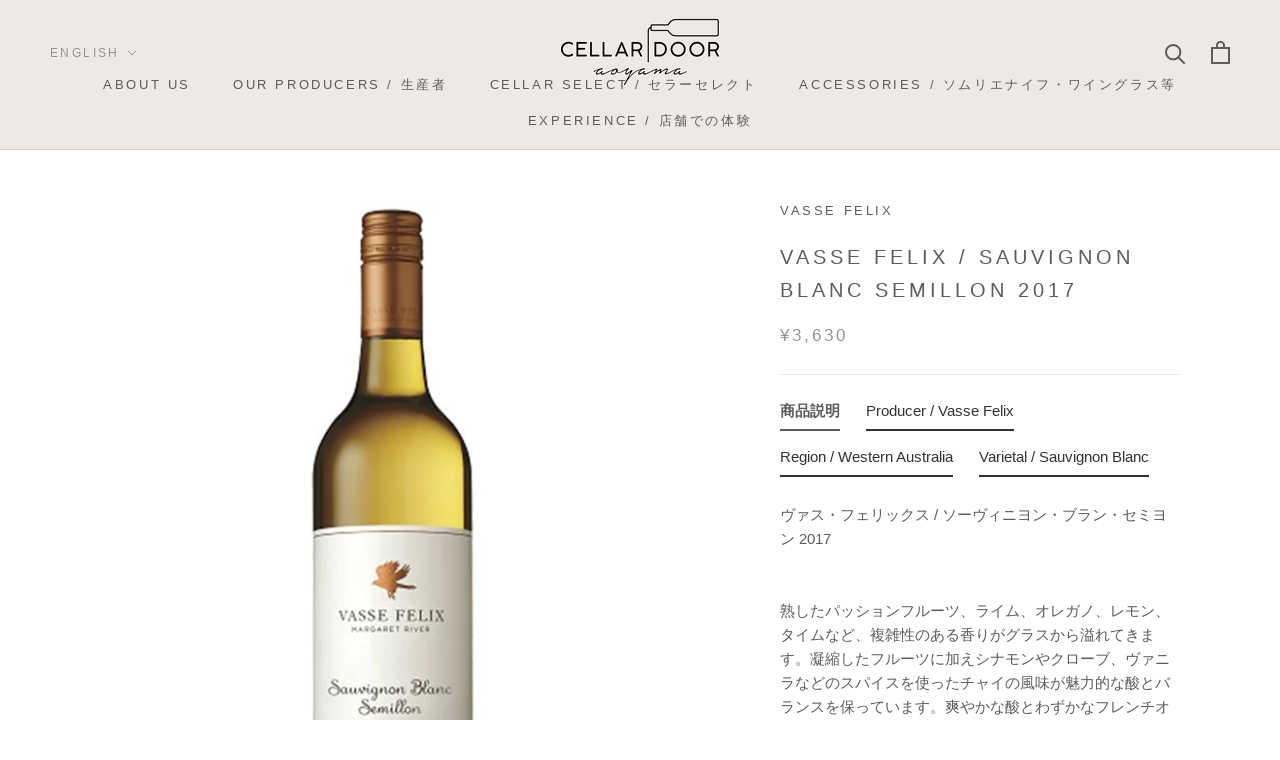

--- FILE ---
content_type: text/html; charset=utf-8
request_url: https://cellardoorfinewine.jp/en/products/6807017
body_size: 38949
content:
<!doctype html>

<html class="no-js" lang="en">
  <head>
    <meta name="google-site-verification" content="25igZ1JpCu0_nKPi0zUYw55uqE1ItLRHfkTDMXCb9ns" />
    <meta charset="utf-8"> 
    <meta http-equiv="X-UA-Compatible" content="IE=edge,chrome=1">
    <meta name="viewport" content="width=device-width, initial-scale=1.0, height=device-height, minimum-scale=1.0, maximum-scale=1.0">
    <meta name="theme-color" content="">
    <meta name="google-site-verification" content="Zf0ozkj-0snZKM-vKs58llMtixnyiqA2Bb0W-TjrjnU" />

    <!-- Google Tag Manager -->
<script>(function(w,d,s,l,i){w[l]=w[l]||[];w[l].push({'gtm.start':
new Date().getTime(),event:'gtm.js'});var f=d.getElementsByTagName(s)[0],
j=d.createElement(s),dl=l!='dataLayer'?'&l='+l:'';j.async=true;j.src=
'https://www.googletagmanager.com/gtm.js?id='+i+dl;f.parentNode.insertBefore(j,f);
})(window,document,'script','dataLayer','GTM-NTGZC25');</script>
<!-- End Google Tag Manager -->
    
    <title>
      Vasse Felix / Sauvignon Blanc Semillon 2017 &ndash; Cellar Door Aoyama
    </title><meta name="description" content="ヴァス・フェリックス / ソーヴィニヨン・ブラン・セミヨン 2017熟したパッションフルーツ、ライム、オレガノ、レモン、タイムなど、複雑性のある香りがグラスから溢れてきます。凝縮したフルーツに加えシナモンやクローブ、ヴァニラなどのスパイスを使ったチャイの風味が魅力的な酸とバランスを保っています。爽やかな酸とわずかなフレンチオークのフレーヴァーがフィニッシュに心地よく残ります。地方： 西オーストラリア産地：マーガレット･リヴァー品種：ソーヴィニヨン・ブラン、セミヨン醸造：フレンチオーク(新樽20％)で14週間発酵後、熟成。This wine is a vibrant pale lemon in color with grass-gre"><link rel="canonical" href="https://cellardoorfinewine.jp/en/products/6807017"><link rel="shortcut icon" href="//cellardoorfinewine.jp/cdn/shop/files/fabicon_96x.jpg?v=1626401383" type="image/png"><meta property="og:type" content="product">
  <meta property="og:title" content="Vasse Felix / Sauvignon Blanc Semillon 2017"><meta property="og:image" content="http://cellardoorfinewine.jp/cdn/shop/products/VFSBS.jpg?v=1649406306">
    <meta property="og:image:secure_url" content="https://cellardoorfinewine.jp/cdn/shop/products/VFSBS.jpg?v=1649406306">
    <meta property="og:image:width" content="853">
    <meta property="og:image:height" content="853"><meta property="product:price:amount" content="3,630">
  <meta property="product:price:currency" content="JPY"><meta property="og:description" content="ヴァス・フェリックス / ソーヴィニヨン・ブラン・セミヨン 2017熟したパッションフルーツ、ライム、オレガノ、レモン、タイムなど、複雑性のある香りがグラスから溢れてきます。凝縮したフルーツに加えシナモンやクローブ、ヴァニラなどのスパイスを使ったチャイの風味が魅力的な酸とバランスを保っています。爽やかな酸とわずかなフレンチオークのフレーヴァーがフィニッシュに心地よく残ります。地方： 西オーストラリア産地：マーガレット･リヴァー品種：ソーヴィニヨン・ブラン、セミヨン醸造：フレンチオーク(新樽20％)で14週間発酵後、熟成。This wine is a vibrant pale lemon in color with grass-gre"><meta property="og:url" content="https://cellardoorfinewine.jp/en/products/6807017">
<meta property="og:site_name" content="Cellar Door Aoyama"><meta name="twitter:card" content="summary"><meta name="twitter:title" content="Vasse Felix / Sauvignon Blanc Semillon 2017">
  <meta name="twitter:description" content="ヴァス・フェリックス / ソーヴィニヨン・ブラン・セミヨン 2017熟したパッションフルーツ、ライム、オレガノ、レモン、タイムなど、複雑性のある香りがグラスから溢れてきます。凝縮したフルーツに加えシナモンやクローブ、ヴァニラなどのスパイスを使ったチャイの風味が魅力的な酸とバランスを保っています。爽やかな酸とわずかなフレンチオークのフレーヴァーがフィニッシュに心地よく残ります。地方： 西オーストラリア産地：マーガレット･リヴァー品種：ソーヴィニヨン・ブラン、セミヨン醸造：フレンチオーク(新樽20％)で14週間発酵後、熟成。This wine is a vibrant pale lemon in color with grass-green tinges. Ripe passion-fruit explodes from the glass, followed by an amazingly complex array of perfumes including lime, oregano, lemon thyme, and a hint of wasabi peas. Varietal: Sauvignon Blanc, Semillon">
  <meta name="twitter:image" content="https://cellardoorfinewine.jp/cdn/shop/products/VFSBS_600x600_crop_center.jpg?v=1649406306">
    <style>
  
  

  
  
  

  :root {
    --heading-font-family : Helvetica, Arial, sans-serif;
    --heading-font-weight : 400;
    --heading-font-style  : normal;

    --text-font-family : Helvetica, Arial, sans-serif;
    --text-font-weight : 400;
    --text-font-style  : normal;

    --base-text-font-size   : 15px;
    --default-text-font-size: 14px;--background          : #ffffff;
    --background-rgb      : 255, 255, 255;
    --light-background    : #ffffff;
    --light-background-rgb: 255, 255, 255;
    --heading-color       : #5c5c5c;
    --text-color          : #5c5c5c;
    --text-color-rgb      : 92, 92, 92;
    --text-color-light    : #939393;
    --text-color-light-rgb: 147, 147, 147;
    --link-color          : #323232;
    --link-color-rgb      : 50, 50, 50;
    --border-color        : #e7e7e7;
    --border-color-rgb    : 231, 231, 231;

    --button-background    : #88608f;
    --button-background-rgb: 136, 96, 143;
    --button-text-color    : #ffffff;

    --header-background       : #efe9e5;
    --header-heading-color    : #5c5c5c;
    --header-light-text-color : #939393;
    --header-border-color     : #d9d4d0;

    --footer-background    : #efe9e5;
    --footer-text-color    : #939393;
    --footer-heading-color : #5c5c5c;
    --footer-border-color  : #e1dcd9;

    --navigation-background      : #ffffff;
    --navigation-background-rgb  : 255, 255, 255;
    --navigation-text-color      : #5c5c5c;
    --navigation-text-color-light: rgba(92, 92, 92, 0.5);
    --navigation-border-color    : rgba(92, 92, 92, 0.25);

    --newsletter-popup-background     : #88608f;
    --newsletter-popup-text-color     : #ffffff;
    --newsletter-popup-text-color-rgb : 255, 255, 255;

    --secondary-elements-background       : #5c5c5c;
    --secondary-elements-background-rgb   : 92, 92, 92;
    --secondary-elements-text-color       : #ffffff;
    --secondary-elements-text-color-light : rgba(255, 255, 255, 0.5);
    --secondary-elements-border-color     : rgba(255, 255, 255, 0.25);

    --product-sale-price-color    : #f94c43;
    --product-sale-price-color-rgb: 249, 76, 67;

    /* Products */

    --horizontal-spacing-four-products-per-row: 40px;
        --horizontal-spacing-two-products-per-row : 40px;

    --vertical-spacing-four-products-per-row: 60px;
        --vertical-spacing-two-products-per-row : 75px;

    /* Animation */
    --drawer-transition-timing: cubic-bezier(0.645, 0.045, 0.355, 1);
    --header-base-height: 80px; /* We set a default for browsers that do not support CSS variables */

    /* Cursors */
    --cursor-zoom-in-svg    : url(//cellardoorfinewine.jp/cdn/shop/t/9/assets/cursor-zoom-in.svg?v=122378749701556440601622509486);
    --cursor-zoom-in-2x-svg : url(//cellardoorfinewine.jp/cdn/shop/t/9/assets/cursor-zoom-in-2x.svg?v=50835523267676239671622509486);
  }
</style>

<script>
  // IE11 does not have support for CSS variables, so we have to polyfill them
  if (!(((window || {}).CSS || {}).supports && window.CSS.supports('(--a: 0)'))) {
    const script = document.createElement('script');
    script.type = 'text/javascript';
    script.src = 'https://cdn.jsdelivr.net/npm/css-vars-ponyfill@2';
    script.onload = function() {
      cssVars({});
    };

    document.getElementsByTagName('head')[0].appendChild(script);
  }
</script>

    <script>window.performance && window.performance.mark && window.performance.mark('shopify.content_for_header.start');</script><meta name="google-site-verification" content="25igZ1JpCu0_nKPi0zUYw55uqE1ItLRHfkTDMXCb9ns">
<meta name="facebook-domain-verification" content="06icr17cuygl8uuknjg1s5jkzz4rxk">
<meta id="shopify-digital-wallet" name="shopify-digital-wallet" content="/26762281151/digital_wallets/dialog">
<meta name="shopify-checkout-api-token" content="5acb5711c37b961527c91ac48fc3dc9d">
<link rel="alternate" hreflang="x-default" href="https://cellardoorfinewine.jp/products/6807017">
<link rel="alternate" hreflang="ja" href="https://cellardoorfinewine.jp/products/6807017">
<link rel="alternate" hreflang="en" href="https://cellardoorfinewine.jp/en/products/6807017">
<link rel="alternate" type="application/json+oembed" href="https://cellardoorfinewine.jp/en/products/6807017.oembed">
<script async="async" src="/checkouts/internal/preloads.js?locale=en-JP"></script>
<link rel="preconnect" href="https://shop.app" crossorigin="anonymous">
<script async="async" src="https://shop.app/checkouts/internal/preloads.js?locale=en-JP&shop_id=26762281151" crossorigin="anonymous"></script>
<script id="shopify-features" type="application/json">{"accessToken":"5acb5711c37b961527c91ac48fc3dc9d","betas":["rich-media-storefront-analytics"],"domain":"cellardoorfinewine.jp","predictiveSearch":false,"shopId":26762281151,"locale":"en"}</script>
<script>var Shopify = Shopify || {};
Shopify.shop = "jeroboamfwc.myshopify.com";
Shopify.locale = "en";
Shopify.currency = {"active":"JPY","rate":"1.0"};
Shopify.country = "JP";
Shopify.theme = {"name":"【ver. 2021.06.01】Prestige_商品ページ価格赤文字","id":123631567039,"schema_name":"Prestige","schema_version":"4.9.11","theme_store_id":855,"role":"main"};
Shopify.theme.handle = "null";
Shopify.theme.style = {"id":null,"handle":null};
Shopify.cdnHost = "cellardoorfinewine.jp/cdn";
Shopify.routes = Shopify.routes || {};
Shopify.routes.root = "/en/";</script>
<script type="module">!function(o){(o.Shopify=o.Shopify||{}).modules=!0}(window);</script>
<script>!function(o){function n(){var o=[];function n(){o.push(Array.prototype.slice.apply(arguments))}return n.q=o,n}var t=o.Shopify=o.Shopify||{};t.loadFeatures=n(),t.autoloadFeatures=n()}(window);</script>
<script>
  window.ShopifyPay = window.ShopifyPay || {};
  window.ShopifyPay.apiHost = "shop.app\/pay";
  window.ShopifyPay.redirectState = null;
</script>
<script id="shop-js-analytics" type="application/json">{"pageType":"product"}</script>
<script defer="defer" async type="module" src="//cellardoorfinewine.jp/cdn/shopifycloud/shop-js/modules/v2/client.init-shop-cart-sync_BT-GjEfc.en.esm.js"></script>
<script defer="defer" async type="module" src="//cellardoorfinewine.jp/cdn/shopifycloud/shop-js/modules/v2/chunk.common_D58fp_Oc.esm.js"></script>
<script defer="defer" async type="module" src="//cellardoorfinewine.jp/cdn/shopifycloud/shop-js/modules/v2/chunk.modal_xMitdFEc.esm.js"></script>
<script type="module">
  await import("//cellardoorfinewine.jp/cdn/shopifycloud/shop-js/modules/v2/client.init-shop-cart-sync_BT-GjEfc.en.esm.js");
await import("//cellardoorfinewine.jp/cdn/shopifycloud/shop-js/modules/v2/chunk.common_D58fp_Oc.esm.js");
await import("//cellardoorfinewine.jp/cdn/shopifycloud/shop-js/modules/v2/chunk.modal_xMitdFEc.esm.js");

  window.Shopify.SignInWithShop?.initShopCartSync?.({"fedCMEnabled":true,"windoidEnabled":true});

</script>
<script>
  window.Shopify = window.Shopify || {};
  if (!window.Shopify.featureAssets) window.Shopify.featureAssets = {};
  window.Shopify.featureAssets['shop-js'] = {"shop-cart-sync":["modules/v2/client.shop-cart-sync_DZOKe7Ll.en.esm.js","modules/v2/chunk.common_D58fp_Oc.esm.js","modules/v2/chunk.modal_xMitdFEc.esm.js"],"init-fed-cm":["modules/v2/client.init-fed-cm_B6oLuCjv.en.esm.js","modules/v2/chunk.common_D58fp_Oc.esm.js","modules/v2/chunk.modal_xMitdFEc.esm.js"],"shop-cash-offers":["modules/v2/client.shop-cash-offers_D2sdYoxE.en.esm.js","modules/v2/chunk.common_D58fp_Oc.esm.js","modules/v2/chunk.modal_xMitdFEc.esm.js"],"shop-login-button":["modules/v2/client.shop-login-button_QeVjl5Y3.en.esm.js","modules/v2/chunk.common_D58fp_Oc.esm.js","modules/v2/chunk.modal_xMitdFEc.esm.js"],"pay-button":["modules/v2/client.pay-button_DXTOsIq6.en.esm.js","modules/v2/chunk.common_D58fp_Oc.esm.js","modules/v2/chunk.modal_xMitdFEc.esm.js"],"shop-button":["modules/v2/client.shop-button_DQZHx9pm.en.esm.js","modules/v2/chunk.common_D58fp_Oc.esm.js","modules/v2/chunk.modal_xMitdFEc.esm.js"],"avatar":["modules/v2/client.avatar_BTnouDA3.en.esm.js"],"init-windoid":["modules/v2/client.init-windoid_CR1B-cfM.en.esm.js","modules/v2/chunk.common_D58fp_Oc.esm.js","modules/v2/chunk.modal_xMitdFEc.esm.js"],"init-shop-for-new-customer-accounts":["modules/v2/client.init-shop-for-new-customer-accounts_C_vY_xzh.en.esm.js","modules/v2/client.shop-login-button_QeVjl5Y3.en.esm.js","modules/v2/chunk.common_D58fp_Oc.esm.js","modules/v2/chunk.modal_xMitdFEc.esm.js"],"init-shop-email-lookup-coordinator":["modules/v2/client.init-shop-email-lookup-coordinator_BI7n9ZSv.en.esm.js","modules/v2/chunk.common_D58fp_Oc.esm.js","modules/v2/chunk.modal_xMitdFEc.esm.js"],"init-shop-cart-sync":["modules/v2/client.init-shop-cart-sync_BT-GjEfc.en.esm.js","modules/v2/chunk.common_D58fp_Oc.esm.js","modules/v2/chunk.modal_xMitdFEc.esm.js"],"shop-toast-manager":["modules/v2/client.shop-toast-manager_DiYdP3xc.en.esm.js","modules/v2/chunk.common_D58fp_Oc.esm.js","modules/v2/chunk.modal_xMitdFEc.esm.js"],"init-customer-accounts":["modules/v2/client.init-customer-accounts_D9ZNqS-Q.en.esm.js","modules/v2/client.shop-login-button_QeVjl5Y3.en.esm.js","modules/v2/chunk.common_D58fp_Oc.esm.js","modules/v2/chunk.modal_xMitdFEc.esm.js"],"init-customer-accounts-sign-up":["modules/v2/client.init-customer-accounts-sign-up_iGw4briv.en.esm.js","modules/v2/client.shop-login-button_QeVjl5Y3.en.esm.js","modules/v2/chunk.common_D58fp_Oc.esm.js","modules/v2/chunk.modal_xMitdFEc.esm.js"],"shop-follow-button":["modules/v2/client.shop-follow-button_CqMgW2wH.en.esm.js","modules/v2/chunk.common_D58fp_Oc.esm.js","modules/v2/chunk.modal_xMitdFEc.esm.js"],"checkout-modal":["modules/v2/client.checkout-modal_xHeaAweL.en.esm.js","modules/v2/chunk.common_D58fp_Oc.esm.js","modules/v2/chunk.modal_xMitdFEc.esm.js"],"shop-login":["modules/v2/client.shop-login_D91U-Q7h.en.esm.js","modules/v2/chunk.common_D58fp_Oc.esm.js","modules/v2/chunk.modal_xMitdFEc.esm.js"],"lead-capture":["modules/v2/client.lead-capture_BJmE1dJe.en.esm.js","modules/v2/chunk.common_D58fp_Oc.esm.js","modules/v2/chunk.modal_xMitdFEc.esm.js"],"payment-terms":["modules/v2/client.payment-terms_Ci9AEqFq.en.esm.js","modules/v2/chunk.common_D58fp_Oc.esm.js","modules/v2/chunk.modal_xMitdFEc.esm.js"]};
</script>
<script>(function() {
  var isLoaded = false;
  function asyncLoad() {
    if (isLoaded) return;
    isLoaded = true;
    var urls = ["https:\/\/tabs.stationmade.com\/registered-scripts\/tabs-by-station.js?shop=jeroboamfwc.myshopify.com","\/\/secure.apps.shappify.com\/apps\/csp\/customer_pricing.php?shop=jeroboamfwc.myshopify.com","https:\/\/cp.boldapps.net\/csp_install_check.js?shop=jeroboamfwc.myshopify.com","https:\/\/cp.boldapps.net\/js\/cspqb.js?shop=jeroboamfwc.myshopify.com"];
    for (var i = 0; i < urls.length; i++) {
      var s = document.createElement('script');
      s.type = 'text/javascript';
      s.async = true;
      s.src = urls[i];
      var x = document.getElementsByTagName('script')[0];
      x.parentNode.insertBefore(s, x);
    }
  };
  if(window.attachEvent) {
    window.attachEvent('onload', asyncLoad);
  } else {
    window.addEventListener('load', asyncLoad, false);
  }
})();</script>
<script id="__st">var __st={"a":26762281151,"offset":32400,"reqid":"21a769ae-7da5-4988-acbb-6b00757d9c85-1769414538","pageurl":"cellardoorfinewine.jp\/en\/products\/6807017","u":"f08d20b76915","p":"product","rtyp":"product","rid":6240434749631};</script>
<script>window.ShopifyPaypalV4VisibilityTracking = true;</script>
<script id="captcha-bootstrap">!function(){'use strict';const t='contact',e='account',n='new_comment',o=[[t,t],['blogs',n],['comments',n],[t,'customer']],c=[[e,'customer_login'],[e,'guest_login'],[e,'recover_customer_password'],[e,'create_customer']],r=t=>t.map((([t,e])=>`form[action*='/${t}']:not([data-nocaptcha='true']) input[name='form_type'][value='${e}']`)).join(','),a=t=>()=>t?[...document.querySelectorAll(t)].map((t=>t.form)):[];function s(){const t=[...o],e=r(t);return a(e)}const i='password',u='form_key',d=['recaptcha-v3-token','g-recaptcha-response','h-captcha-response',i],f=()=>{try{return window.sessionStorage}catch{return}},m='__shopify_v',_=t=>t.elements[u];function p(t,e,n=!1){try{const o=window.sessionStorage,c=JSON.parse(o.getItem(e)),{data:r}=function(t){const{data:e,action:n}=t;return t[m]||n?{data:e,action:n}:{data:t,action:n}}(c);for(const[e,n]of Object.entries(r))t.elements[e]&&(t.elements[e].value=n);n&&o.removeItem(e)}catch(o){console.error('form repopulation failed',{error:o})}}const l='form_type',E='cptcha';function T(t){t.dataset[E]=!0}const w=window,h=w.document,L='Shopify',v='ce_forms',y='captcha';let A=!1;((t,e)=>{const n=(g='f06e6c50-85a8-45c8-87d0-21a2b65856fe',I='https://cdn.shopify.com/shopifycloud/storefront-forms-hcaptcha/ce_storefront_forms_captcha_hcaptcha.v1.5.2.iife.js',D={infoText:'Protected by hCaptcha',privacyText:'Privacy',termsText:'Terms'},(t,e,n)=>{const o=w[L][v],c=o.bindForm;if(c)return c(t,g,e,D).then(n);var r;o.q.push([[t,g,e,D],n]),r=I,A||(h.body.append(Object.assign(h.createElement('script'),{id:'captcha-provider',async:!0,src:r})),A=!0)});var g,I,D;w[L]=w[L]||{},w[L][v]=w[L][v]||{},w[L][v].q=[],w[L][y]=w[L][y]||{},w[L][y].protect=function(t,e){n(t,void 0,e),T(t)},Object.freeze(w[L][y]),function(t,e,n,w,h,L){const[v,y,A,g]=function(t,e,n){const i=e?o:[],u=t?c:[],d=[...i,...u],f=r(d),m=r(i),_=r(d.filter((([t,e])=>n.includes(e))));return[a(f),a(m),a(_),s()]}(w,h,L),I=t=>{const e=t.target;return e instanceof HTMLFormElement?e:e&&e.form},D=t=>v().includes(t);t.addEventListener('submit',(t=>{const e=I(t);if(!e)return;const n=D(e)&&!e.dataset.hcaptchaBound&&!e.dataset.recaptchaBound,o=_(e),c=g().includes(e)&&(!o||!o.value);(n||c)&&t.preventDefault(),c&&!n&&(function(t){try{if(!f())return;!function(t){const e=f();if(!e)return;const n=_(t);if(!n)return;const o=n.value;o&&e.removeItem(o)}(t);const e=Array.from(Array(32),(()=>Math.random().toString(36)[2])).join('');!function(t,e){_(t)||t.append(Object.assign(document.createElement('input'),{type:'hidden',name:u})),t.elements[u].value=e}(t,e),function(t,e){const n=f();if(!n)return;const o=[...t.querySelectorAll(`input[type='${i}']`)].map((({name:t})=>t)),c=[...d,...o],r={};for(const[a,s]of new FormData(t).entries())c.includes(a)||(r[a]=s);n.setItem(e,JSON.stringify({[m]:1,action:t.action,data:r}))}(t,e)}catch(e){console.error('failed to persist form',e)}}(e),e.submit())}));const S=(t,e)=>{t&&!t.dataset[E]&&(n(t,e.some((e=>e===t))),T(t))};for(const o of['focusin','change'])t.addEventListener(o,(t=>{const e=I(t);D(e)&&S(e,y())}));const B=e.get('form_key'),M=e.get(l),P=B&&M;t.addEventListener('DOMContentLoaded',(()=>{const t=y();if(P)for(const e of t)e.elements[l].value===M&&p(e,B);[...new Set([...A(),...v().filter((t=>'true'===t.dataset.shopifyCaptcha))])].forEach((e=>S(e,t)))}))}(h,new URLSearchParams(w.location.search),n,t,e,['guest_login'])})(!0,!0)}();</script>
<script integrity="sha256-4kQ18oKyAcykRKYeNunJcIwy7WH5gtpwJnB7kiuLZ1E=" data-source-attribution="shopify.loadfeatures" defer="defer" src="//cellardoorfinewine.jp/cdn/shopifycloud/storefront/assets/storefront/load_feature-a0a9edcb.js" crossorigin="anonymous"></script>
<script crossorigin="anonymous" defer="defer" src="//cellardoorfinewine.jp/cdn/shopifycloud/storefront/assets/shopify_pay/storefront-65b4c6d7.js?v=20250812"></script>
<script data-source-attribution="shopify.dynamic_checkout.dynamic.init">var Shopify=Shopify||{};Shopify.PaymentButton=Shopify.PaymentButton||{isStorefrontPortableWallets:!0,init:function(){window.Shopify.PaymentButton.init=function(){};var t=document.createElement("script");t.src="https://cellardoorfinewine.jp/cdn/shopifycloud/portable-wallets/latest/portable-wallets.en.js",t.type="module",document.head.appendChild(t)}};
</script>
<script data-source-attribution="shopify.dynamic_checkout.buyer_consent">
  function portableWalletsHideBuyerConsent(e){var t=document.getElementById("shopify-buyer-consent"),n=document.getElementById("shopify-subscription-policy-button");t&&n&&(t.classList.add("hidden"),t.setAttribute("aria-hidden","true"),n.removeEventListener("click",e))}function portableWalletsShowBuyerConsent(e){var t=document.getElementById("shopify-buyer-consent"),n=document.getElementById("shopify-subscription-policy-button");t&&n&&(t.classList.remove("hidden"),t.removeAttribute("aria-hidden"),n.addEventListener("click",e))}window.Shopify?.PaymentButton&&(window.Shopify.PaymentButton.hideBuyerConsent=portableWalletsHideBuyerConsent,window.Shopify.PaymentButton.showBuyerConsent=portableWalletsShowBuyerConsent);
</script>
<script>
  function portableWalletsCleanup(e){e&&e.src&&console.error("Failed to load portable wallets script "+e.src);var t=document.querySelectorAll("shopify-accelerated-checkout .shopify-payment-button__skeleton, shopify-accelerated-checkout-cart .wallet-cart-button__skeleton"),e=document.getElementById("shopify-buyer-consent");for(let e=0;e<t.length;e++)t[e].remove();e&&e.remove()}function portableWalletsNotLoadedAsModule(e){e instanceof ErrorEvent&&"string"==typeof e.message&&e.message.includes("import.meta")&&"string"==typeof e.filename&&e.filename.includes("portable-wallets")&&(window.removeEventListener("error",portableWalletsNotLoadedAsModule),window.Shopify.PaymentButton.failedToLoad=e,"loading"===document.readyState?document.addEventListener("DOMContentLoaded",window.Shopify.PaymentButton.init):window.Shopify.PaymentButton.init())}window.addEventListener("error",portableWalletsNotLoadedAsModule);
</script>

<script type="module" src="https://cellardoorfinewine.jp/cdn/shopifycloud/portable-wallets/latest/portable-wallets.en.js" onError="portableWalletsCleanup(this)" crossorigin="anonymous"></script>
<script nomodule>
  document.addEventListener("DOMContentLoaded", portableWalletsCleanup);
</script>

<link id="shopify-accelerated-checkout-styles" rel="stylesheet" media="screen" href="https://cellardoorfinewine.jp/cdn/shopifycloud/portable-wallets/latest/accelerated-checkout-backwards-compat.css" crossorigin="anonymous">
<style id="shopify-accelerated-checkout-cart">
        #shopify-buyer-consent {
  margin-top: 1em;
  display: inline-block;
  width: 100%;
}

#shopify-buyer-consent.hidden {
  display: none;
}

#shopify-subscription-policy-button {
  background: none;
  border: none;
  padding: 0;
  text-decoration: underline;
  font-size: inherit;
  cursor: pointer;
}

#shopify-subscription-policy-button::before {
  box-shadow: none;
}

      </style>

<script>window.performance && window.performance.mark && window.performance.mark('shopify.content_for_header.end');</script>
<script id="bold-platform-data" type="application/json">
    {
        "shop": {
            "domain": "cellardoorfinewine.jp",
            "permanent_domain": "jeroboamfwc.myshopify.com",
            "url": "https://cellardoorfinewine.jp",
            "secure_url": "https://cellardoorfinewine.jp",
            "money_format": "¥{{amount_no_decimals}}",
            "currency": "JPY"
        },
        "customer": {
            "id": null,
            "tags": null
        },
        "cart": {"note":null,"attributes":{},"original_total_price":0,"total_price":0,"total_discount":0,"total_weight":0.0,"item_count":0,"items":[],"requires_shipping":false,"currency":"JPY","items_subtotal_price":0,"cart_level_discount_applications":[],"checkout_charge_amount":0},
        "template": "product",
        "product": {"id":6240434749631,"title":"Vasse Felix \/ Sauvignon Blanc Semillon 2017","handle":"6807017","description":"\u003cp\u003eヴァス・フェリックス \/ ソーヴィニヨン・ブラン・セミヨン 2017\u003c\/p\u003e\u003cbr\u003e熟したパッションフルーツ、ライム、オレガノ、レモン、タイムなど、複雑性のある香りがグラスから溢れてきます。凝縮したフルーツに加えシナモンやクローブ、ヴァニラなどのスパイスを使ったチャイの風味が魅力的な酸とバランスを保っています。爽やかな酸とわずかなフレンチオークのフレーヴァーがフィニッシュに心地よく残ります。\u003cbr\u003e\u003cbr\u003e地方： 西オーストラリア\u003cbr\u003e産地：マーガレット･リヴァー\u003cbr\u003e品種：ソーヴィニヨン・ブラン、セミヨン\u003cbr\u003e醸造：フレンチオーク(新樽20％)で14週間発酵後、熟成。\u003cbr\u003e\u003cbr\u003eThis wine is a vibrant pale lemon in color with grass-green tinges. Ripe passion-fruit explodes from the glass, followed by an amazingly complex array of perfumes including lime, oregano, lemon thyme, and a hint of wasabi peas. \u003cbr\u003e\u003cbr\u003eVarietal: Sauvignon Blanc, Semillon","published_at":"2021-01-04T10:58:55+09:00","created_at":"2021-01-04T10:58:56+09:00","vendor":"Vasse Felix","type":"White\/白","tags":["Australia\/オーストラリア","OZNZ","Sauvignon Blanc","Western Australia","会員割引可"],"price":363000,"price_min":363000,"price_max":363000,"available":false,"price_varies":false,"compare_at_price":363000,"compare_at_price_min":363000,"compare_at_price_max":363000,"compare_at_price_varies":false,"variants":[{"id":37908869873855,"title":"Default Title","option1":"Default Title","option2":null,"option3":null,"sku":"6807017","requires_shipping":true,"taxable":true,"featured_image":null,"available":false,"name":"Vasse Felix \/ Sauvignon Blanc Semillon 2017","public_title":null,"options":["Default Title"],"price":363000,"weight":0,"compare_at_price":363000,"inventory_management":"shopify","barcode":"4580706420488","requires_selling_plan":false,"selling_plan_allocations":[]}],"images":["\/\/cellardoorfinewine.jp\/cdn\/shop\/products\/VFSBS.jpg?v=1649406306"],"featured_image":"\/\/cellardoorfinewine.jp\/cdn\/shop\/products\/VFSBS.jpg?v=1649406306","options":["Title"],"media":[{"alt":null,"id":24633202573503,"position":1,"preview_image":{"aspect_ratio":1.0,"height":853,"width":853,"src":"\/\/cellardoorfinewine.jp\/cdn\/shop\/products\/VFSBS.jpg?v=1649406306"},"aspect_ratio":1.0,"height":853,"media_type":"image","src":"\/\/cellardoorfinewine.jp\/cdn\/shop\/products\/VFSBS.jpg?v=1649406306","width":853}],"requires_selling_plan":false,"selling_plan_groups":[],"content":"\u003cp\u003eヴァス・フェリックス \/ ソーヴィニヨン・ブラン・セミヨン 2017\u003c\/p\u003e\u003cbr\u003e熟したパッションフルーツ、ライム、オレガノ、レモン、タイムなど、複雑性のある香りがグラスから溢れてきます。凝縮したフルーツに加えシナモンやクローブ、ヴァニラなどのスパイスを使ったチャイの風味が魅力的な酸とバランスを保っています。爽やかな酸とわずかなフレンチオークのフレーヴァーがフィニッシュに心地よく残ります。\u003cbr\u003e\u003cbr\u003e地方： 西オーストラリア\u003cbr\u003e産地：マーガレット･リヴァー\u003cbr\u003e品種：ソーヴィニヨン・ブラン、セミヨン\u003cbr\u003e醸造：フレンチオーク(新樽20％)で14週間発酵後、熟成。\u003cbr\u003e\u003cbr\u003eThis wine is a vibrant pale lemon in color with grass-green tinges. Ripe passion-fruit explodes from the glass, followed by an amazingly complex array of perfumes including lime, oregano, lemon thyme, and a hint of wasabi peas. \u003cbr\u003e\u003cbr\u003eVarietal: Sauvignon Blanc, Semillon"},
        "collection": null
    }
</script>
<style>
    .money[data-product-id], .money[data-product-handle], .money[data-variant-id], .money[data-line-index], .money[data-cart-total] {
        animation: moneyAnimation 0s 2s forwards;
        visibility: hidden;
    }
    @keyframes moneyAnimation {
        to   { visibility: visible; }
    }
</style>

<script src="https://static.boldcommerce.com/bold-platform/sf/pr.js" type="text/javascript"></script><link rel="stylesheet" href="//cellardoorfinewine.jp/cdn/shop/t/9/assets/theme.css?v=4191013341295470091624839173">

    <script>// This allows to expose several variables to the global scope, to be used in scripts
      window.theme = {
        pageType: "product",
        moneyFormat: "¥{{amount_no_decimals}}",
        moneyWithCurrencyFormat: "¥{{amount_no_decimals}} JPY",
        productImageSize: "tall",
        searchMode: "product,article,page",
        showPageTransition: false,
        showElementStaggering: false,
        showImageZooming: true
      };

      window.routes = {
        rootUrl: "\/en",
        cartUrl: "\/en\/cart",
        cartAddUrl: "\/en\/cart\/add",
        cartChangeUrl: "\/en\/cart\/change",
        searchUrl: "\/en\/search",
        productRecommendationsUrl: "\/en\/recommendations\/products"
      };

      window.languages = {
        cartAddNote: "Add Order Note",
        cartEditNote: "Edit Order Note",
        productImageLoadingError: "This image could not be loaded. Please try to reload the page.",
        productFormAddToCart: "Add to cart",
        productFormUnavailable: "Unavailable",
        productFormSoldOut: "Sold Out",
        shippingEstimatorOneResult: "1 option available:",
        shippingEstimatorMoreResults: "{{count}} options available:",
        shippingEstimatorNoResults: "No shipping could be found"
      };

      window.lazySizesConfig = {
        loadHidden: false,
        hFac: 0.5,
        expFactor: 2,
        ricTimeout: 150,
        lazyClass: 'Image--lazyLoad',
        loadingClass: 'Image--lazyLoading',
        loadedClass: 'Image--lazyLoaded'
      };

      document.documentElement.className = document.documentElement.className.replace('no-js', 'js');
      document.documentElement.style.setProperty('--window-height', window.innerHeight + 'px');

      // We do a quick detection of some features (we could use Modernizr but for so little...)
      (function() {
        document.documentElement.className += ((window.CSS && window.CSS.supports('(position: sticky) or (position: -webkit-sticky)')) ? ' supports-sticky' : ' no-supports-sticky');
        document.documentElement.className += (window.matchMedia('(-moz-touch-enabled: 1), (hover: none)')).matches ? ' no-supports-hover' : ' supports-hover';
      }());
    </script>

    <script src="//cellardoorfinewine.jp/cdn/shop/t/9/assets/lazysizes.min.js?v=174358363404432586981622509473" async></script><script src="https://polyfill-fastly.net/v3/polyfill.min.js?unknown=polyfill&features=fetch,Element.prototype.closest,Element.prototype.remove,Element.prototype.classList,Array.prototype.includes,Array.prototype.fill,Object.assign,CustomEvent,IntersectionObserver,IntersectionObserverEntry,URL" defer></script>
    <script src="//cellardoorfinewine.jp/cdn/shop/t/9/assets/libs.min.js?v=26178543184394469741622509474" defer></script>
    <script src="//cellardoorfinewine.jp/cdn/shop/t/9/assets/theme.min.js?v=160612174601623473101622509476" defer></script>
    <script src="//cellardoorfinewine.jp/cdn/shop/t/9/assets/custom.js?v=183944157590872491501622509473" defer></script>

    <script>
      (function () {
        window.onpageshow = function() {
          if (window.theme.showPageTransition) {
            var pageTransition = document.querySelector('.PageTransition');

            if (pageTransition) {
              pageTransition.style.visibility = 'visible';
              pageTransition.style.opacity = '0';
            }
          }

          // When the page is loaded from the cache, we have to reload the cart content
          document.documentElement.dispatchEvent(new CustomEvent('cart:refresh', {
            bubbles: true
          }));
        };
      })();
    </script>

    
  <script type="application/ld+json">
  {
    "@context": "http://schema.org",
    "@type": "Product",
    "offers": [{
          "@type": "Offer",
          "name": "Default Title",
          "availability":"https://schema.org/OutOfStock",
          "price": 3630.0,
          "priceCurrency": "JPY",
          "priceValidUntil": "2026-02-05","sku": "6807017","url": "/en/products/6807017?variant=37908869873855"
        }
],
      "gtin13": "4580706420488",
      "productId": "4580706420488",
    "brand": {
      "name": "Vasse Felix"
    },
    "name": "Vasse Felix \/ Sauvignon Blanc Semillon 2017",
    "description": "ヴァス・フェリックス \/ ソーヴィニヨン・ブラン・セミヨン 2017熟したパッションフルーツ、ライム、オレガノ、レモン、タイムなど、複雑性のある香りがグラスから溢れてきます。凝縮したフルーツに加えシナモンやクローブ、ヴァニラなどのスパイスを使ったチャイの風味が魅力的な酸とバランスを保っています。爽やかな酸とわずかなフレンチオークのフレーヴァーがフィニッシュに心地よく残ります。地方： 西オーストラリア産地：マーガレット･リヴァー品種：ソーヴィニヨン・ブラン、セミヨン醸造：フレンチオーク(新樽20％)で14週間発酵後、熟成。This wine is a vibrant pale lemon in color with grass-green tinges. Ripe passion-fruit explodes from the glass, followed by an amazingly complex array of perfumes including lime, oregano, lemon thyme, and a hint of wasabi peas. Varietal: Sauvignon Blanc, Semillon",
    "category": "White\/白",
    "url": "/en/products/6807017",
    "sku": "6807017",
    "image": {
      "@type": "ImageObject",
      "url": "https://cellardoorfinewine.jp/cdn/shop/products/VFSBS_1024x.jpg?v=1649406306",
      "image": "https://cellardoorfinewine.jp/cdn/shop/products/VFSBS_1024x.jpg?v=1649406306",
      "name": "Vasse Felix \/ Sauvignon Blanc Semillon 2017",
      "width": "1024",
      "height": "1024"
    }
  }
  </script>



  <script type="application/ld+json">
  {
    "@context": "http://schema.org",
    "@type": "BreadcrumbList",
  "itemListElement": [{
      "@type": "ListItem",
      "position": 1,
      "name": "Translation missing: en.general.breadcrumb.home",
      "item": "https://cellardoorfinewine.jp"
    },{
          "@type": "ListItem",
          "position": 2,
          "name": "Vasse Felix \/ Sauvignon Blanc Semillon 2017",
          "item": "https://cellardoorfinewine.jp/en/products/6807017"
        }]
  }
  </script>

    <script src="//ajax.googleapis.com/ajax/libs/jquery/2.2.3/jquery.min.js" type="text/javascript"></script>
  <link href="https://monorail-edge.shopifysvc.com" rel="dns-prefetch">
<script>(function(){if ("sendBeacon" in navigator && "performance" in window) {try {var session_token_from_headers = performance.getEntriesByType('navigation')[0].serverTiming.find(x => x.name == '_s').description;} catch {var session_token_from_headers = undefined;}var session_cookie_matches = document.cookie.match(/_shopify_s=([^;]*)/);var session_token_from_cookie = session_cookie_matches && session_cookie_matches.length === 2 ? session_cookie_matches[1] : "";var session_token = session_token_from_headers || session_token_from_cookie || "";function handle_abandonment_event(e) {var entries = performance.getEntries().filter(function(entry) {return /monorail-edge.shopifysvc.com/.test(entry.name);});if (!window.abandonment_tracked && entries.length === 0) {window.abandonment_tracked = true;var currentMs = Date.now();var navigation_start = performance.timing.navigationStart;var payload = {shop_id: 26762281151,url: window.location.href,navigation_start,duration: currentMs - navigation_start,session_token,page_type: "product"};window.navigator.sendBeacon("https://monorail-edge.shopifysvc.com/v1/produce", JSON.stringify({schema_id: "online_store_buyer_site_abandonment/1.1",payload: payload,metadata: {event_created_at_ms: currentMs,event_sent_at_ms: currentMs}}));}}window.addEventListener('pagehide', handle_abandonment_event);}}());</script>
<script id="web-pixels-manager-setup">(function e(e,d,r,n,o){if(void 0===o&&(o={}),!Boolean(null===(a=null===(i=window.Shopify)||void 0===i?void 0:i.analytics)||void 0===a?void 0:a.replayQueue)){var i,a;window.Shopify=window.Shopify||{};var t=window.Shopify;t.analytics=t.analytics||{};var s=t.analytics;s.replayQueue=[],s.publish=function(e,d,r){return s.replayQueue.push([e,d,r]),!0};try{self.performance.mark("wpm:start")}catch(e){}var l=function(){var e={modern:/Edge?\/(1{2}[4-9]|1[2-9]\d|[2-9]\d{2}|\d{4,})\.\d+(\.\d+|)|Firefox\/(1{2}[4-9]|1[2-9]\d|[2-9]\d{2}|\d{4,})\.\d+(\.\d+|)|Chrom(ium|e)\/(9{2}|\d{3,})\.\d+(\.\d+|)|(Maci|X1{2}).+ Version\/(15\.\d+|(1[6-9]|[2-9]\d|\d{3,})\.\d+)([,.]\d+|)( \(\w+\)|)( Mobile\/\w+|) Safari\/|Chrome.+OPR\/(9{2}|\d{3,})\.\d+\.\d+|(CPU[ +]OS|iPhone[ +]OS|CPU[ +]iPhone|CPU IPhone OS|CPU iPad OS)[ +]+(15[._]\d+|(1[6-9]|[2-9]\d|\d{3,})[._]\d+)([._]\d+|)|Android:?[ /-](13[3-9]|1[4-9]\d|[2-9]\d{2}|\d{4,})(\.\d+|)(\.\d+|)|Android.+Firefox\/(13[5-9]|1[4-9]\d|[2-9]\d{2}|\d{4,})\.\d+(\.\d+|)|Android.+Chrom(ium|e)\/(13[3-9]|1[4-9]\d|[2-9]\d{2}|\d{4,})\.\d+(\.\d+|)|SamsungBrowser\/([2-9]\d|\d{3,})\.\d+/,legacy:/Edge?\/(1[6-9]|[2-9]\d|\d{3,})\.\d+(\.\d+|)|Firefox\/(5[4-9]|[6-9]\d|\d{3,})\.\d+(\.\d+|)|Chrom(ium|e)\/(5[1-9]|[6-9]\d|\d{3,})\.\d+(\.\d+|)([\d.]+$|.*Safari\/(?![\d.]+ Edge\/[\d.]+$))|(Maci|X1{2}).+ Version\/(10\.\d+|(1[1-9]|[2-9]\d|\d{3,})\.\d+)([,.]\d+|)( \(\w+\)|)( Mobile\/\w+|) Safari\/|Chrome.+OPR\/(3[89]|[4-9]\d|\d{3,})\.\d+\.\d+|(CPU[ +]OS|iPhone[ +]OS|CPU[ +]iPhone|CPU IPhone OS|CPU iPad OS)[ +]+(10[._]\d+|(1[1-9]|[2-9]\d|\d{3,})[._]\d+)([._]\d+|)|Android:?[ /-](13[3-9]|1[4-9]\d|[2-9]\d{2}|\d{4,})(\.\d+|)(\.\d+|)|Mobile Safari.+OPR\/([89]\d|\d{3,})\.\d+\.\d+|Android.+Firefox\/(13[5-9]|1[4-9]\d|[2-9]\d{2}|\d{4,})\.\d+(\.\d+|)|Android.+Chrom(ium|e)\/(13[3-9]|1[4-9]\d|[2-9]\d{2}|\d{4,})\.\d+(\.\d+|)|Android.+(UC? ?Browser|UCWEB|U3)[ /]?(15\.([5-9]|\d{2,})|(1[6-9]|[2-9]\d|\d{3,})\.\d+)\.\d+|SamsungBrowser\/(5\.\d+|([6-9]|\d{2,})\.\d+)|Android.+MQ{2}Browser\/(14(\.(9|\d{2,})|)|(1[5-9]|[2-9]\d|\d{3,})(\.\d+|))(\.\d+|)|K[Aa][Ii]OS\/(3\.\d+|([4-9]|\d{2,})\.\d+)(\.\d+|)/},d=e.modern,r=e.legacy,n=navigator.userAgent;return n.match(d)?"modern":n.match(r)?"legacy":"unknown"}(),u="modern"===l?"modern":"legacy",c=(null!=n?n:{modern:"",legacy:""})[u],f=function(e){return[e.baseUrl,"/wpm","/b",e.hashVersion,"modern"===e.buildTarget?"m":"l",".js"].join("")}({baseUrl:d,hashVersion:r,buildTarget:u}),m=function(e){var d=e.version,r=e.bundleTarget,n=e.surface,o=e.pageUrl,i=e.monorailEndpoint;return{emit:function(e){var a=e.status,t=e.errorMsg,s=(new Date).getTime(),l=JSON.stringify({metadata:{event_sent_at_ms:s},events:[{schema_id:"web_pixels_manager_load/3.1",payload:{version:d,bundle_target:r,page_url:o,status:a,surface:n,error_msg:t},metadata:{event_created_at_ms:s}}]});if(!i)return console&&console.warn&&console.warn("[Web Pixels Manager] No Monorail endpoint provided, skipping logging."),!1;try{return self.navigator.sendBeacon.bind(self.navigator)(i,l)}catch(e){}var u=new XMLHttpRequest;try{return u.open("POST",i,!0),u.setRequestHeader("Content-Type","text/plain"),u.send(l),!0}catch(e){return console&&console.warn&&console.warn("[Web Pixels Manager] Got an unhandled error while logging to Monorail."),!1}}}}({version:r,bundleTarget:l,surface:e.surface,pageUrl:self.location.href,monorailEndpoint:e.monorailEndpoint});try{o.browserTarget=l,function(e){var d=e.src,r=e.async,n=void 0===r||r,o=e.onload,i=e.onerror,a=e.sri,t=e.scriptDataAttributes,s=void 0===t?{}:t,l=document.createElement("script"),u=document.querySelector("head"),c=document.querySelector("body");if(l.async=n,l.src=d,a&&(l.integrity=a,l.crossOrigin="anonymous"),s)for(var f in s)if(Object.prototype.hasOwnProperty.call(s,f))try{l.dataset[f]=s[f]}catch(e){}if(o&&l.addEventListener("load",o),i&&l.addEventListener("error",i),u)u.appendChild(l);else{if(!c)throw new Error("Did not find a head or body element to append the script");c.appendChild(l)}}({src:f,async:!0,onload:function(){if(!function(){var e,d;return Boolean(null===(d=null===(e=window.Shopify)||void 0===e?void 0:e.analytics)||void 0===d?void 0:d.initialized)}()){var d=window.webPixelsManager.init(e)||void 0;if(d){var r=window.Shopify.analytics;r.replayQueue.forEach((function(e){var r=e[0],n=e[1],o=e[2];d.publishCustomEvent(r,n,o)})),r.replayQueue=[],r.publish=d.publishCustomEvent,r.visitor=d.visitor,r.initialized=!0}}},onerror:function(){return m.emit({status:"failed",errorMsg:"".concat(f," has failed to load")})},sri:function(e){var d=/^sha384-[A-Za-z0-9+/=]+$/;return"string"==typeof e&&d.test(e)}(c)?c:"",scriptDataAttributes:o}),m.emit({status:"loading"})}catch(e){m.emit({status:"failed",errorMsg:(null==e?void 0:e.message)||"Unknown error"})}}})({shopId: 26762281151,storefrontBaseUrl: "https://cellardoorfinewine.jp",extensionsBaseUrl: "https://extensions.shopifycdn.com/cdn/shopifycloud/web-pixels-manager",monorailEndpoint: "https://monorail-edge.shopifysvc.com/unstable/produce_batch",surface: "storefront-renderer",enabledBetaFlags: ["2dca8a86"],webPixelsConfigList: [{"id":"534806719","configuration":"{\"config\":\"{\\\"google_tag_ids\\\":[\\\"AW-347330534\\\",\\\"GT-5TQX4NK\\\",\\\"G-W5DJRWVRLQ\\\"],\\\"target_country\\\":\\\"JP\\\",\\\"gtag_events\\\":[{\\\"type\\\":\\\"search\\\",\\\"action_label\\\":[\\\"AW-347330534\\\/n52bCKGF1cwCEOavz6UB\\\",\\\"G-W5DJRWVRLQ\\\"]},{\\\"type\\\":\\\"begin_checkout\\\",\\\"action_label\\\":[\\\"AW-347330534\\\/u8PpCJ6F1cwCEOavz6UB\\\",\\\"G-W5DJRWVRLQ\\\"]},{\\\"type\\\":\\\"view_item\\\",\\\"action_label\\\":[\\\"AW-347330534\\\/VOgmCJiF1cwCEOavz6UB\\\",\\\"MC-47L34HVLYB\\\",\\\"G-W5DJRWVRLQ\\\"]},{\\\"type\\\":\\\"purchase\\\",\\\"action_label\\\":[\\\"AW-347330534\\\/Lnw9CJWF1cwCEOavz6UB\\\",\\\"MC-47L34HVLYB\\\",\\\"G-W5DJRWVRLQ\\\"]},{\\\"type\\\":\\\"page_view\\\",\\\"action_label\\\":[\\\"AW-347330534\\\/HNsRCJKF1cwCEOavz6UB\\\",\\\"MC-47L34HVLYB\\\",\\\"G-W5DJRWVRLQ\\\"]},{\\\"type\\\":\\\"add_payment_info\\\",\\\"action_label\\\":[\\\"AW-347330534\\\/ZmAeCKSF1cwCEOavz6UB\\\",\\\"G-W5DJRWVRLQ\\\"]},{\\\"type\\\":\\\"add_to_cart\\\",\\\"action_label\\\":[\\\"AW-347330534\\\/aOVtCJuF1cwCEOavz6UB\\\",\\\"G-W5DJRWVRLQ\\\"]}],\\\"enable_monitoring_mode\\\":false}\"}","eventPayloadVersion":"v1","runtimeContext":"OPEN","scriptVersion":"b2a88bafab3e21179ed38636efcd8a93","type":"APP","apiClientId":1780363,"privacyPurposes":[],"dataSharingAdjustments":{"protectedCustomerApprovalScopes":["read_customer_address","read_customer_email","read_customer_name","read_customer_personal_data","read_customer_phone"]}},{"id":"224035007","configuration":"{\"pixel_id\":\"201940015166551\",\"pixel_type\":\"facebook_pixel\"}","eventPayloadVersion":"v1","runtimeContext":"OPEN","scriptVersion":"ca16bc87fe92b6042fbaa3acc2fbdaa6","type":"APP","apiClientId":2329312,"privacyPurposes":["ANALYTICS","MARKETING","SALE_OF_DATA"],"dataSharingAdjustments":{"protectedCustomerApprovalScopes":["read_customer_address","read_customer_email","read_customer_name","read_customer_personal_data","read_customer_phone"]}},{"id":"99123391","eventPayloadVersion":"v1","runtimeContext":"LAX","scriptVersion":"1","type":"CUSTOM","privacyPurposes":["ANALYTICS"],"name":"Google Analytics tag (migrated)"},{"id":"shopify-app-pixel","configuration":"{}","eventPayloadVersion":"v1","runtimeContext":"STRICT","scriptVersion":"0450","apiClientId":"shopify-pixel","type":"APP","privacyPurposes":["ANALYTICS","MARKETING"]},{"id":"shopify-custom-pixel","eventPayloadVersion":"v1","runtimeContext":"LAX","scriptVersion":"0450","apiClientId":"shopify-pixel","type":"CUSTOM","privacyPurposes":["ANALYTICS","MARKETING"]}],isMerchantRequest: false,initData: {"shop":{"name":"Cellar Door Aoyama","paymentSettings":{"currencyCode":"JPY"},"myshopifyDomain":"jeroboamfwc.myshopify.com","countryCode":"JP","storefrontUrl":"https:\/\/cellardoorfinewine.jp\/en"},"customer":null,"cart":null,"checkout":null,"productVariants":[{"price":{"amount":3630.0,"currencyCode":"JPY"},"product":{"title":"Vasse Felix \/ Sauvignon Blanc Semillon 2017","vendor":"Vasse Felix","id":"6240434749631","untranslatedTitle":"Vasse Felix \/ Sauvignon Blanc Semillon 2017","url":"\/en\/products\/6807017","type":"White\/白"},"id":"37908869873855","image":{"src":"\/\/cellardoorfinewine.jp\/cdn\/shop\/products\/VFSBS.jpg?v=1649406306"},"sku":"6807017","title":"Default Title","untranslatedTitle":"Default Title"}],"purchasingCompany":null},},"https://cellardoorfinewine.jp/cdn","fcfee988w5aeb613cpc8e4bc33m6693e112",{"modern":"","legacy":""},{"shopId":"26762281151","storefrontBaseUrl":"https:\/\/cellardoorfinewine.jp","extensionBaseUrl":"https:\/\/extensions.shopifycdn.com\/cdn\/shopifycloud\/web-pixels-manager","surface":"storefront-renderer","enabledBetaFlags":"[\"2dca8a86\"]","isMerchantRequest":"false","hashVersion":"fcfee988w5aeb613cpc8e4bc33m6693e112","publish":"custom","events":"[[\"page_viewed\",{}],[\"product_viewed\",{\"productVariant\":{\"price\":{\"amount\":3630.0,\"currencyCode\":\"JPY\"},\"product\":{\"title\":\"Vasse Felix \/ Sauvignon Blanc Semillon 2017\",\"vendor\":\"Vasse Felix\",\"id\":\"6240434749631\",\"untranslatedTitle\":\"Vasse Felix \/ Sauvignon Blanc Semillon 2017\",\"url\":\"\/en\/products\/6807017\",\"type\":\"White\/白\"},\"id\":\"37908869873855\",\"image\":{\"src\":\"\/\/cellardoorfinewine.jp\/cdn\/shop\/products\/VFSBS.jpg?v=1649406306\"},\"sku\":\"6807017\",\"title\":\"Default Title\",\"untranslatedTitle\":\"Default Title\"}}]]"});</script><script>
  window.ShopifyAnalytics = window.ShopifyAnalytics || {};
  window.ShopifyAnalytics.meta = window.ShopifyAnalytics.meta || {};
  window.ShopifyAnalytics.meta.currency = 'JPY';
  var meta = {"product":{"id":6240434749631,"gid":"gid:\/\/shopify\/Product\/6240434749631","vendor":"Vasse Felix","type":"White\/白","handle":"6807017","variants":[{"id":37908869873855,"price":363000,"name":"Vasse Felix \/ Sauvignon Blanc Semillon 2017","public_title":null,"sku":"6807017"}],"remote":false},"page":{"pageType":"product","resourceType":"product","resourceId":6240434749631,"requestId":"21a769ae-7da5-4988-acbb-6b00757d9c85-1769414538"}};
  for (var attr in meta) {
    window.ShopifyAnalytics.meta[attr] = meta[attr];
  }
</script>
<script class="analytics">
  (function () {
    var customDocumentWrite = function(content) {
      var jquery = null;

      if (window.jQuery) {
        jquery = window.jQuery;
      } else if (window.Checkout && window.Checkout.$) {
        jquery = window.Checkout.$;
      }

      if (jquery) {
        jquery('body').append(content);
      }
    };

    var hasLoggedConversion = function(token) {
      if (token) {
        return document.cookie.indexOf('loggedConversion=' + token) !== -1;
      }
      return false;
    }

    var setCookieIfConversion = function(token) {
      if (token) {
        var twoMonthsFromNow = new Date(Date.now());
        twoMonthsFromNow.setMonth(twoMonthsFromNow.getMonth() + 2);

        document.cookie = 'loggedConversion=' + token + '; expires=' + twoMonthsFromNow;
      }
    }

    var trekkie = window.ShopifyAnalytics.lib = window.trekkie = window.trekkie || [];
    if (trekkie.integrations) {
      return;
    }
    trekkie.methods = [
      'identify',
      'page',
      'ready',
      'track',
      'trackForm',
      'trackLink'
    ];
    trekkie.factory = function(method) {
      return function() {
        var args = Array.prototype.slice.call(arguments);
        args.unshift(method);
        trekkie.push(args);
        return trekkie;
      };
    };
    for (var i = 0; i < trekkie.methods.length; i++) {
      var key = trekkie.methods[i];
      trekkie[key] = trekkie.factory(key);
    }
    trekkie.load = function(config) {
      trekkie.config = config || {};
      trekkie.config.initialDocumentCookie = document.cookie;
      var first = document.getElementsByTagName('script')[0];
      var script = document.createElement('script');
      script.type = 'text/javascript';
      script.onerror = function(e) {
        var scriptFallback = document.createElement('script');
        scriptFallback.type = 'text/javascript';
        scriptFallback.onerror = function(error) {
                var Monorail = {
      produce: function produce(monorailDomain, schemaId, payload) {
        var currentMs = new Date().getTime();
        var event = {
          schema_id: schemaId,
          payload: payload,
          metadata: {
            event_created_at_ms: currentMs,
            event_sent_at_ms: currentMs
          }
        };
        return Monorail.sendRequest("https://" + monorailDomain + "/v1/produce", JSON.stringify(event));
      },
      sendRequest: function sendRequest(endpointUrl, payload) {
        // Try the sendBeacon API
        if (window && window.navigator && typeof window.navigator.sendBeacon === 'function' && typeof window.Blob === 'function' && !Monorail.isIos12()) {
          var blobData = new window.Blob([payload], {
            type: 'text/plain'
          });

          if (window.navigator.sendBeacon(endpointUrl, blobData)) {
            return true;
          } // sendBeacon was not successful

        } // XHR beacon

        var xhr = new XMLHttpRequest();

        try {
          xhr.open('POST', endpointUrl);
          xhr.setRequestHeader('Content-Type', 'text/plain');
          xhr.send(payload);
        } catch (e) {
          console.log(e);
        }

        return false;
      },
      isIos12: function isIos12() {
        return window.navigator.userAgent.lastIndexOf('iPhone; CPU iPhone OS 12_') !== -1 || window.navigator.userAgent.lastIndexOf('iPad; CPU OS 12_') !== -1;
      }
    };
    Monorail.produce('monorail-edge.shopifysvc.com',
      'trekkie_storefront_load_errors/1.1',
      {shop_id: 26762281151,
      theme_id: 123631567039,
      app_name: "storefront",
      context_url: window.location.href,
      source_url: "//cellardoorfinewine.jp/cdn/s/trekkie.storefront.8d95595f799fbf7e1d32231b9a28fd43b70c67d3.min.js"});

        };
        scriptFallback.async = true;
        scriptFallback.src = '//cellardoorfinewine.jp/cdn/s/trekkie.storefront.8d95595f799fbf7e1d32231b9a28fd43b70c67d3.min.js';
        first.parentNode.insertBefore(scriptFallback, first);
      };
      script.async = true;
      script.src = '//cellardoorfinewine.jp/cdn/s/trekkie.storefront.8d95595f799fbf7e1d32231b9a28fd43b70c67d3.min.js';
      first.parentNode.insertBefore(script, first);
    };
    trekkie.load(
      {"Trekkie":{"appName":"storefront","development":false,"defaultAttributes":{"shopId":26762281151,"isMerchantRequest":null,"themeId":123631567039,"themeCityHash":"12395491156572166794","contentLanguage":"en","currency":"JPY","eventMetadataId":"c5f196d3-3271-4462-a5b9-f1986700b731"},"isServerSideCookieWritingEnabled":true,"monorailRegion":"shop_domain","enabledBetaFlags":["65f19447"]},"Session Attribution":{},"S2S":{"facebookCapiEnabled":true,"source":"trekkie-storefront-renderer","apiClientId":580111}}
    );

    var loaded = false;
    trekkie.ready(function() {
      if (loaded) return;
      loaded = true;

      window.ShopifyAnalytics.lib = window.trekkie;

      var originalDocumentWrite = document.write;
      document.write = customDocumentWrite;
      try { window.ShopifyAnalytics.merchantGoogleAnalytics.call(this); } catch(error) {};
      document.write = originalDocumentWrite;

      window.ShopifyAnalytics.lib.page(null,{"pageType":"product","resourceType":"product","resourceId":6240434749631,"requestId":"21a769ae-7da5-4988-acbb-6b00757d9c85-1769414538","shopifyEmitted":true});

      var match = window.location.pathname.match(/checkouts\/(.+)\/(thank_you|post_purchase)/)
      var token = match? match[1]: undefined;
      if (!hasLoggedConversion(token)) {
        setCookieIfConversion(token);
        window.ShopifyAnalytics.lib.track("Viewed Product",{"currency":"JPY","variantId":37908869873855,"productId":6240434749631,"productGid":"gid:\/\/shopify\/Product\/6240434749631","name":"Vasse Felix \/ Sauvignon Blanc Semillon 2017","price":"3630","sku":"6807017","brand":"Vasse Felix","variant":null,"category":"White\/白","nonInteraction":true,"remote":false},undefined,undefined,{"shopifyEmitted":true});
      window.ShopifyAnalytics.lib.track("monorail:\/\/trekkie_storefront_viewed_product\/1.1",{"currency":"JPY","variantId":37908869873855,"productId":6240434749631,"productGid":"gid:\/\/shopify\/Product\/6240434749631","name":"Vasse Felix \/ Sauvignon Blanc Semillon 2017","price":"3630","sku":"6807017","brand":"Vasse Felix","variant":null,"category":"White\/白","nonInteraction":true,"remote":false,"referer":"https:\/\/cellardoorfinewine.jp\/en\/products\/6807017"});
      }
    });


        var eventsListenerScript = document.createElement('script');
        eventsListenerScript.async = true;
        eventsListenerScript.src = "//cellardoorfinewine.jp/cdn/shopifycloud/storefront/assets/shop_events_listener-3da45d37.js";
        document.getElementsByTagName('head')[0].appendChild(eventsListenerScript);

})();</script>
  <script>
  if (!window.ga || (window.ga && typeof window.ga !== 'function')) {
    window.ga = function ga() {
      (window.ga.q = window.ga.q || []).push(arguments);
      if (window.Shopify && window.Shopify.analytics && typeof window.Shopify.analytics.publish === 'function') {
        window.Shopify.analytics.publish("ga_stub_called", {}, {sendTo: "google_osp_migration"});
      }
      console.error("Shopify's Google Analytics stub called with:", Array.from(arguments), "\nSee https://help.shopify.com/manual/promoting-marketing/pixels/pixel-migration#google for more information.");
    };
    if (window.Shopify && window.Shopify.analytics && typeof window.Shopify.analytics.publish === 'function') {
      window.Shopify.analytics.publish("ga_stub_initialized", {}, {sendTo: "google_osp_migration"});
    }
  }
</script>
<script
  defer
  src="https://cellardoorfinewine.jp/cdn/shopifycloud/perf-kit/shopify-perf-kit-3.0.4.min.js"
  data-application="storefront-renderer"
  data-shop-id="26762281151"
  data-render-region="gcp-us-east1"
  data-page-type="product"
  data-theme-instance-id="123631567039"
  data-theme-name="Prestige"
  data-theme-version="4.9.11"
  data-monorail-region="shop_domain"
  data-resource-timing-sampling-rate="10"
  data-shs="true"
  data-shs-beacon="true"
  data-shs-export-with-fetch="true"
  data-shs-logs-sample-rate="1"
  data-shs-beacon-endpoint="https://cellardoorfinewine.jp/api/collect"
></script>
</head><body class="prestige--v4 features--heading-normal features--heading-uppercase features--show-price-on-hover features--show-button-transition features--show-image-zooming  template-product">
    <a class="PageSkipLink u-visually-hidden" href="#main">Skip to content</a>
    <span class="LoadingBar"></span>
    <div class="PageOverlay"></div><div id="shopify-section-popup" class="shopify-section"></div>
    <div id="shopify-section-sidebar-menu" class="shopify-section"><section id="sidebar-menu" class="SidebarMenu Drawer Drawer--small Drawer--fromLeft" aria-hidden="true" data-section-id="sidebar-menu" data-section-type="sidebar-menu">
    <header class="Drawer__Header" data-drawer-animated-left>
      <button class="Drawer__Close Icon-Wrapper--clickable" data-action="close-drawer" data-drawer-id="sidebar-menu" aria-label="Close navigation"><svg class="Icon Icon--close" role="presentation" viewBox="0 0 16 14">
      <path d="M15 0L1 14m14 0L1 0" stroke="currentColor" fill="none" fill-rule="evenodd"></path>
    </svg></button>
    </header>

    <div class="Drawer__Content">
      <div class="Drawer__Main" data-drawer-animated-left data-scrollable>
        <div class="Drawer__Container">
          <nav class="SidebarMenu__Nav SidebarMenu__Nav--primary" aria-label="Sidebar navigation"><div class="Collapsible"><button class="Collapsible__Button Heading u-h6" data-action="toggle-collapsible" aria-expanded="false">About Us<span class="Collapsible__Plus"></span>
                  </button>

                  <div class="Collapsible__Inner">
                    <div class="Collapsible__Content"><div class="Collapsible"><a href="/en/pages/concept" class="Collapsible__Button Heading Text--subdued Link Link--primary u-h7">Concept / コンセプト</a></div><div class="Collapsible"><a href="/en/pages/the-boutique" class="Collapsible__Button Heading Text--subdued Link Link--primary u-h7">The Boutique / ザ・ブティック</a></div><div class="Collapsible"><button class="Collapsible__Button Heading Text--subdued Link--primary u-h7" data-action="toggle-collapsible" aria-expanded="false">The Salon / ザ・サロン<span class="Collapsible__Plus"></span>
                            </button>

                            <div class="Collapsible__Inner">
                              <div class="Collapsible__Content">
                                <ul class="Linklist Linklist--bordered Linklist--spacingLoose"><li class="Linklist__Item">
                                      <a href="/en/pages/the-salon" class="Text--subdued Link Link--primary">The Salon / ザ・サロン</a>
                                    </li><li class="Linklist__Item">
                                      <a href="/en/pages/%E3%83%95%E3%83%BC%E3%83%89%E3%83%A1%E3%83%8B%E3%83%A5%E3%83%BC" class="Text--subdued Link Link--primary">Dinner Menu / ディナーメニュー</a>
                                    </li></ul>
                              </div>
                            </div></div><div class="Collapsible"><a href="/en/pages/shop-from-home" class="Collapsible__Button Heading Text--subdued Link Link--primary u-h7">Shop from Home / ご自宅からのショッピング</a></div></div>
                  </div></div><div class="Collapsible"><button class="Collapsible__Button Heading u-h6" data-action="toggle-collapsible" aria-expanded="false">Our Producers / 生産者<span class="Collapsible__Plus"></span>
                  </button>

                  <div class="Collapsible__Inner">
                    <div class="Collapsible__Content"><div class="Collapsible"><button class="Collapsible__Button Heading Text--subdued Link--primary u-h7" data-action="toggle-collapsible" aria-expanded="false">France/フランス<span class="Collapsible__Plus"></span>
                            </button>

                            <div class="Collapsible__Inner">
                              <div class="Collapsible__Content">
                                <ul class="Linklist Linklist--bordered Linklist--spacingLoose"><li class="Linklist__Item">
                                      <a href="/en/pages/%E3%83%95%E3%83%A9%E3%83%B3%E3%82%B9%E7%94%9F%E7%94%A3%E8%80%85%E3%83%AA%E3%82%B9%E3%83%88" class="Text--subdued Link Link--primary">list</a>
                                    </li></ul>
                              </div>
                            </div></div><div class="Collapsible"><button class="Collapsible__Button Heading Text--subdued Link--primary u-h7" data-action="toggle-collapsible" aria-expanded="false">Italy/イタリア<span class="Collapsible__Plus"></span>
                            </button>

                            <div class="Collapsible__Inner">
                              <div class="Collapsible__Content">
                                <ul class="Linklist Linklist--bordered Linklist--spacingLoose"><li class="Linklist__Item">
                                      <a href="/en/collections/alois-lageder" class="Text--subdued Link Link--primary">Alois Lageder</a>
                                    </li><li class="Linklist__Item">
                                      <a href="/en/collections/emidio-pepe" class="Text--subdued Link Link--primary">Emidio Pepe</a>
                                    </li><li class="Linklist__Item">
                                      <a href="/en/collections/il-palagio" class="Text--subdued Link Link--primary">Il Palagio</a>
                                    </li><li class="Linklist__Item">
                                      <a href="/en/collections/isole-e-olena" class="Text--subdued Link Link--primary">Isole e Olena</a>
                                    </li><li class="Linklist__Item">
                                      <a href="/en/collections/luciano-sandrone-a-a" class="Text--subdued Link Link--primary">Luciano Sandrone</a>
                                    </li><li class="Linklist__Item">
                                      <a href="https://cellardoorfinewine.jp/collections/marchesi-di-gresy" class="Text--subdued Link Link--primary">Marchesi di Gresy</a>
                                    </li><li class="Linklist__Item">
                                      <a href="https://cellardoorfinewine.jp/collections/mauro-veglio" class="Text--subdued Link Link--primary">Mauro Veglio</a>
                                    </li><li class="Linklist__Item">
                                      <a href="https://cellardoorfinewine.jp/collections/poliziano" class="Text--subdued Link Link--primary">Poliziano</a>
                                    </li><li class="Linklist__Item">
                                      <a href="/en/collections/pra" class="Text--subdued Link Link--primary">Prà</a>
                                    </li><li class="Linklist__Item">
                                      <a href="/en/collections/proprieta-sperino" class="Text--subdued Link Link--primary">Proprietà Sperino</a>
                                    </li><li class="Linklist__Item">
                                      <a href="/en/collections/tenuta-buon-tempo" class="Text--subdued Link Link--primary">Tenuta Buon Tempo</a>
                                    </li><li class="Linklist__Item">
                                      <a href="/en/collections/barbi" class="Text--subdued Link Link--primary">Tenuta Decugnano dei Barbi</a>
                                    </li><li class="Linklist__Item">
                                      <a href="/en/collections/tenuta-dellornellaia" class="Text--subdued Link Link--primary">Tenuta dell&#39;Ornellaia</a>
                                    </li><li class="Linklist__Item">
                                      <a href="/en/collections/tenuta-tignanello" class="Text--subdued Link Link--primary">Tenuta Tignanello</a>
                                    </li><li class="Linklist__Item">
                                      <a href="/en/collections/tenuta-san-guido" class="Text--subdued Link Link--primary">Tenuta San Guido</a>
                                    </li><li class="Linklist__Item">
                                      <a href="https://cellardoorfinewine.jp/collections/san-filippo" class="Text--subdued Link Link--primary">San Filippo</a>
                                    </li><li class="Linklist__Item">
                                      <a href="/en/collections/vietti" class="Text--subdued Link Link--primary">Vietti</a>
                                    </li></ul>
                              </div>
                            </div></div><div class="Collapsible"><button class="Collapsible__Button Heading Text--subdued Link--primary u-h7" data-action="toggle-collapsible" aria-expanded="false">Germany/ドイツ<span class="Collapsible__Plus"></span>
                            </button>

                            <div class="Collapsible__Inner">
                              <div class="Collapsible__Content">
                                <ul class="Linklist Linklist--bordered Linklist--spacingLoose"><li class="Linklist__Item">
                                      <a href="https://cellardoorfinewine.jp/collections/a-christmann" class="Text--subdued Link Link--primary">A. Christmann</a>
                                    </li><li class="Linklist__Item">
                                      <a href="/en/collections/battenfeld-spanier" class="Text--subdued Link Link--primary">Battenfeld Spanier</a>
                                    </li><li class="Linklist__Item">
                                      <a href="/en/collections/donnhoff" class="Text--subdued Link Link--primary">Dönnhoff</a>
                                    </li><li class="Linklist__Item">
                                      <a href="/en/collections/weingut-dr-wehrheim" class="Text--subdued Link Link--primary">Dr. Wehrheim</a>
                                    </li><li class="Linklist__Item">
                                      <a href="https://cellardoorfinewine.jp/collections/weingut-schafer-frohlich" class="Text--subdued Link Link--primary">Weingut Schäfer-Fröhlich</a>
                                    </li><li class="Linklist__Item">
                                      <a href="https://cellardoorfinewine.jp/collections/weingut-zehnthof-luckert" class="Text--subdued Link Link--primary">Weingut Zehnthof Luckert</a>
                                    </li></ul>
                              </div>
                            </div></div><div class="Collapsible"><button class="Collapsible__Button Heading Text--subdued Link--primary u-h7" data-action="toggle-collapsible" aria-expanded="false">Lebanon/レバノン<span class="Collapsible__Plus"></span>
                            </button>

                            <div class="Collapsible__Inner">
                              <div class="Collapsible__Content">
                                <ul class="Linklist Linklist--bordered Linklist--spacingLoose"><li class="Linklist__Item">
                                      <a href="/en/collections/musar" class="Text--subdued Link Link--primary">Château Musar</a>
                                    </li></ul>
                              </div>
                            </div></div><div class="Collapsible"><button class="Collapsible__Button Heading Text--subdued Link--primary u-h7" data-action="toggle-collapsible" aria-expanded="false">Portugal/ポルトガル<span class="Collapsible__Plus"></span>
                            </button>

                            <div class="Collapsible__Inner">
                              <div class="Collapsible__Content">
                                <ul class="Linklist Linklist--bordered Linklist--spacingLoose"><li class="Linklist__Item">
                                      <a href="/en/collections/grahams" class="Text--subdued Link Link--primary">Graham&#39;s</a>
                                    </li><li class="Linklist__Item">
                                      <a href="https://cellardoorfinewine.jp/collections/luis-seabra-vinhos" class="Text--subdued Link Link--primary">Luis Seabra Vinhos</a>
                                    </li><li class="Linklist__Item">
                                      <a href="/en/collections/warres-port" class="Text--subdued Link Link--primary">Warre&#39;s</a>
                                    </li></ul>
                              </div>
                            </div></div><div class="Collapsible"><button class="Collapsible__Button Heading Text--subdued Link--primary u-h7" data-action="toggle-collapsible" aria-expanded="false">Spain/スペイン<span class="Collapsible__Plus"></span>
                            </button>

                            <div class="Collapsible__Inner">
                              <div class="Collapsible__Content">
                                <ul class="Linklist Linklist--bordered Linklist--spacingLoose"><li class="Linklist__Item">
                                      <a href="/en/collections/bodegas-muga" class="Text--subdued Link Link--primary">Bodegas Muga</a>
                                    </li><li class="Linklist__Item">
                                      <a href="https://cellardoorfinewine.jp/collections/dominio-del-challao" class="Text--subdued Link Link--primary">Dominio del Challao</a>
                                    </li><li class="Linklist__Item">
                                      <a href="https://cellardoorfinewine.jp/collections/michelini-i-mufatto" class="Text--subdued Link Link--primary">Michelini I Mufatto</a>
                                    </li><li class="Linklist__Item">
                                      <a href="/en/collections/terroir-al-limit" class="Text--subdued Link Link--primary">Terroir al Limit</a>
                                    </li></ul>
                              </div>
                            </div></div><div class="Collapsible"><button class="Collapsible__Button Heading Text--subdued Link--primary u-h7" data-action="toggle-collapsible" aria-expanded="false">Australia/オーストラリア<span class="Collapsible__Plus"></span>
                            </button>

                            <div class="Collapsible__Inner">
                              <div class="Collapsible__Content">
                                <ul class="Linklist Linklist--bordered Linklist--spacingLoose"><li class="Linklist__Item">
                                      <a href="https://cellardoorfinewine.jp/collections/alkina-wine-estates" class="Text--subdued Link Link--primary">Alkina</a>
                                    </li><li class="Linklist__Item">
                                      <a href="/en/collections/ashton-hills" class="Text--subdued Link Link--primary">Ashton Hills</a>
                                    </li><li class="Linklist__Item">
                                      <a href="https://cellardoorfinewine.jp/collections/bass-phillip" class="Text--subdued Link Link--primary">Bass Phillip</a>
                                    </li><li class="Linklist__Item">
                                      <a href="/en/collections/dunes-and-greene" class="Text--subdued Link Link--primary">Dunes &amp; Greene</a>
                                    </li><li class="Linklist__Item">
                                      <a href="https://cellardoorfinewine.jp/collections/gentle-folk-wines" class="Text--subdued Link Link--primary">Gentle Folk Wines</a>
                                    </li><li class="Linklist__Item">
                                      <a href="https://cellardoorfinewine.jp/collections/giaconda" class="Text--subdued Link Link--primary">Giaconda</a>
                                    </li><li class="Linklist__Item">
                                      <a href="/en/collections/henschke" class="Text--subdued Link Link--primary">Henschke</a>
                                    </li><li class="Linklist__Item">
                                      <a href="https://cellardoorfinewine.jp/collections/jamsheed-wines" class="Text--subdued Link Link--primary">Jamsheed Wines</a>
                                    </li><li class="Linklist__Item">
                                      <a href="https://cellardoorfinewine.jp/collections/jauma" class="Text--subdued Link Link--primary">Jauma</a>
                                    </li><li class="Linklist__Item">
                                      <a href="/en/collections/jim-barry" class="Text--subdued Link Link--primary">Jim Barry</a>
                                    </li><li class="Linklist__Item">
                                      <a href="/en/collections/kilikanoon" class="Text--subdued Link Link--primary">Kilikanoon</a>
                                    </li><li class="Linklist__Item">
                                      <a href="/en/collections/kooyong" class="Text--subdued Link Link--primary">Kooyong</a>
                                    </li><li class="Linklist__Item">
                                      <a href="https://cellardoorfinewine.jp/collections/mount-mary" class="Text--subdued Link Link--primary">Mount Mary</a>
                                    </li><li class="Linklist__Item">
                                      <a href="/en/collections/ochota" class="Text--subdued Link Link--primary">Ochota Barrels</a>
                                    </li><li class="Linklist__Item">
                                      <a href="https://cellardoorfinewine.jp/collections/patrick-sullivan-wines" class="Text--subdued Link Link--primary">Patrick Sullivan</a>
                                    </li><li class="Linklist__Item">
                                      <a href="https://cellardoorfinewine.jp/collections/ruggabellus" class="Text--subdued Link Link--primary">Ruggabellus</a>
                                    </li><li class="Linklist__Item">
                                      <a href="/en/collections/the-lackey" class="Text--subdued Link Link--primary">The Lackey</a>
                                    </li><li class="Linklist__Item">
                                      <a href="https://cellardoorfinewine.jp/collections/tin-shed" class="Text--subdued Link Link--primary">Tin Shed</a>
                                    </li><li class="Linklist__Item">
                                      <a href="/en/collections/vasse-felix" class="Text--subdued Link Link--primary">Vasse Felix</a>
                                    </li><li class="Linklist__Item">
                                      <a href="https://cellardoorfinewine.jp/collections/william-downie" class="Text--subdued Link Link--primary">William Downie</a>
                                    </li></ul>
                              </div>
                            </div></div><div class="Collapsible"><button class="Collapsible__Button Heading Text--subdued Link--primary u-h7" data-action="toggle-collapsible" aria-expanded="false">New Zealand/ニュージーランド<span class="Collapsible__Plus"></span>
                            </button>

                            <div class="Collapsible__Inner">
                              <div class="Collapsible__Content">
                                <ul class="Linklist Linklist--bordered Linklist--spacingLoose"><li class="Linklist__Item">
                                      <a href="https://cellardoorfinewine.jp/collections/abel" class="Text--subdued Link Link--primary">Abel</a>
                                    </li><li class="Linklist__Item">
                                      <a href="/en/collections/bell-hill-vineyard" class="Text--subdued Link Link--primary">Bell Hill Vineyard</a>
                                    </li><li class="Linklist__Item">
                                      <a href="/en/collections/dicey" class="Text--subdued Link Link--primary">Dicey</a>
                                    </li><li class="Linklist__Item">
                                      <a href="/en/collections/dog-point-vineyards" class="Text--subdued Link Link--primary">Dog Point Vineyard</a>
                                    </li><li class="Linklist__Item">
                                      <a href="/en/collections/hermit-ram" class="Text--subdued Link Link--primary">Hermit Ram</a>
                                    </li><li class="Linklist__Item">
                                      <a href="/en/collections/kumeu-river" class="Text--subdued Link Link--primary">Kumeu River</a>
                                    </li><li class="Linklist__Item">
                                      <a href="https://cellardoorfinewine.jp/collections/stony-ridge-vineyard" class="Text--subdued Link Link--primary">Stony Ridge Vineyard</a>
                                    </li><li class="Linklist__Item">
                                      <a href="/en/collections/quartz-reef" class="Text--subdued Link Link--primary">Quartz Reef</a>
                                    </li><li class="Linklist__Item">
                                      <a href="/en/collections/sellection-massale" class="Text--subdued Link Link--primary">Sellection Massale</a>
                                    </li><li class="Linklist__Item">
                                      <a href="/en/collections/soho" class="Text--subdued Link Link--primary">SOHO Wines</a>
                                    </li><li class="Linklist__Item">
                                      <a href="/en/collections/two-paddocks" class="Text--subdued Link Link--primary">Two Paddocks</a>
                                    </li></ul>
                              </div>
                            </div></div><div class="Collapsible"><button class="Collapsible__Button Heading Text--subdued Link--primary u-h7" data-action="toggle-collapsible" aria-expanded="false">USA/アメリカ<span class="Collapsible__Plus"></span>
                            </button>

                            <div class="Collapsible__Inner">
                              <div class="Collapsible__Content">
                                <ul class="Linklist Linklist--bordered Linklist--spacingLoose"><li class="Linklist__Item">
                                      <a href="/en/collections/abreu" class="Text--subdued Link Link--primary">Abreu</a>
                                    </li><li class="Linklist__Item">
                                      <a href="/en/collections/animo-cs" class="Text--subdued Link Link--primary">Animo</a>
                                    </li><li class="Linklist__Item">
                                      <a href="https://cellardoorfinewine.jp/collections/beaulieu-vineyard" class="Text--subdued Link Link--primary">Beaulieu Vineyard</a>
                                    </li><li class="Linklist__Item">
                                      <a href="https://cellardoorfinewine.jp/collections/bella-oaks" class="Text--subdued Link Link--primary">Bella Oaks</a>
                                    </li><li class="Linklist__Item">
                                      <a href="/en/collections/cambria" class="Text--subdued Link Link--primary">Cambria</a>
                                    </li><li class="Linklist__Item">
                                      <a href="/en/collections/cakebread-cellars" class="Text--subdued Link Link--primary">Cakebread Cellars</a>
                                    </li><li class="Linklist__Item">
                                      <a href="/en/collections/crimson-ranch" class="Text--subdued Link Link--primary">Crimson Ranch</a>
                                    </li><li class="Linklist__Item">
                                      <a href="https://cellardoorfinewine.jp/collections/dalla-valle-vineyards" class="Text--subdued Link Link--primary">Dalla Valle Vineyards</a>
                                    </li><li class="Linklist__Item">
                                      <a href="/en/collections/eden-rift-vineyards" class="Text--subdued Link Link--primary">Eden Rift</a>
                                    </li><li class="Linklist__Item">
                                      <a href="/en/collections/emblem" class="Text--subdued Link Link--primary">Emblem</a>
                                    </li><li class="Linklist__Item">
                                      <a href="/en/collections/joseph-phelps" class="Text--subdued Link Link--primary">Joseph Phelps Vineyards</a>
                                    </li><li class="Linklist__Item">
                                      <a href="/en/collections/michael-mondavi" class="Text--subdued Link Link--primary">M by Michael Mondavi</a>
                                    </li><li class="Linklist__Item">
                                      <a href="/en/collections/matanzas-creek" class="Text--subdued Link Link--primary">Matanzas Creek Winery</a>
                                    </li><li class="Linklist__Item">
                                      <a href="/en/collections/oberon" class="Text--subdued Link Link--primary">Oberon</a>
                                    </li><li class="Linklist__Item">
                                      <a href="/en/collections/opus-one" class="Text--subdued Link Link--primary">Opus One</a>
                                    </li><li class="Linklist__Item">
                                      <a href="https://cellardoorfinewine.jp/collections/peter-michael-winery" class="Text--subdued Link Link--primary">Peter Michael Winery</a>
                                    </li><li class="Linklist__Item">
                                      <a href="https://cellardoorfinewine.jp/collections/precision-wine-company" class="Text--subdued Link Link--primary">Precision Wine Company</a>
                                    </li><li class="Linklist__Item">
                                      <a href="/en/collections/promontory" class="Text--subdued Link Link--primary">Promontory</a>
                                    </li><li class="Linklist__Item">
                                      <a href="/en/collections/pym-rae" class="Text--subdued Link Link--primary">Pym Rae</a>
                                    </li><li class="Linklist__Item">
                                      <a href="/en/collections/spellbound" class="Text--subdued Link Link--primary">Spellbound</a>
                                    </li><li class="Linklist__Item">
                                      <a href="/en/collections/tablas-creek" class="Text--subdued Link Link--primary">Tablas Creek Vineyard</a>
                                    </li><li class="Linklist__Item">
                                      <a href="/en/collections/tin-roof" class="Text--subdued Link Link--primary">Tin Roof Cellars</a>
                                    </li><li class="Linklist__Item">
                                      <a href="https://cellardoorfinewine.jp/collections/ulysses" class="Text--subdued Link Link--primary">Ulysses</a>
                                    </li><li class="Linklist__Item">
                                      <a href="https://cellardoorfinewine.jp/collections/00-wines" class="Text--subdued Link Link--primary">00 Wines</a>
                                    </li></ul>
                              </div>
                            </div></div></div>
                  </div></div><div class="Collapsible"><button class="Collapsible__Button Heading u-h6" data-action="toggle-collapsible" aria-expanded="false">Cellar Select / セラーセレクト<span class="Collapsible__Plus"></span>
                  </button>

                  <div class="Collapsible__Inner">
                    <div class="Collapsible__Content"><div class="Collapsible"><a href="/en/collections/new-arrivals" class="Collapsible__Button Heading Text--subdued Link Link--primary u-h7">New Arrivals / 新着ワイン</a></div><div class="Collapsible"><a href="/en/collections/fine-wine-cellar" class="Collapsible__Button Heading Text--subdued Link Link--primary u-h7">Collectable &amp; Rare / コレクタブル＆レア</a></div><div class="Collapsible"><a href="/en/collections/exclusive" class="Collapsible__Button Heading Text--subdued Link Link--primary u-h7">Boutique Exclusive / 店舗限定</a></div><div class="Collapsible"><button class="Collapsible__Button Heading Text--subdued Link--primary u-h7" data-action="toggle-collapsible" aria-expanded="false">Wine Sets / ワインセット<span class="Collapsible__Plus"></span>
                            </button>

                            <div class="Collapsible__Inner">
                              <div class="Collapsible__Content">
                                <ul class="Linklist Linklist--bordered Linklist--spacingLoose"><li class="Linklist__Item">
                                      <a href="/en/collections/popular-sets-%E4%BA%BA%E6%B0%97%E3%82%BB%E3%83%83%E3%83%88" class="Text--subdued Link Link--primary">Popular Sets / 人気セット</a>
                                    </li><li class="Linklist__Item">
                                      <a href="/en/collections/collectable-sets" class="Text--subdued Link Link--primary">Collectable Sets / コレクタブルセット</a>
                                    </li></ul>
                              </div>
                            </div></div><div class="Collapsible"><a href="/en/collections/gift-%E3%82%AE%E3%83%95%E3%83%88" class="Collapsible__Button Heading Text--subdued Link Link--primary u-h7">Gift / ギフト</a></div><div class="Collapsible"><a href="/en/collections/groceries-%E9%A3%9F%E5%93%81%E9%A1%9E" class="Collapsible__Button Heading Text--subdued Link Link--primary u-h7">Groceries/食品類</a></div></div>
                  </div></div><div class="Collapsible"><button class="Collapsible__Button Heading u-h6" data-action="toggle-collapsible" aria-expanded="false">Accessories / ソムリエナイフ・ワイングラス等<span class="Collapsible__Plus"></span>
                  </button>

                  <div class="Collapsible__Inner">
                    <div class="Collapsible__Content"><div class="Collapsible"><a href="https://cellardoorfinewine.jp/collections/zalto" class="Collapsible__Button Heading Text--subdued Link Link--primary u-h7">Zalto / ザルト</a></div><div class="Collapsible"><a href="https://cellardoorfinewine.jp/collections/code38" class="Collapsible__Button Heading Text--subdued Link Link--primary u-h7">Code38 / コード38</a></div></div>
                  </div></div><div class="Collapsible"><button class="Collapsible__Button Heading u-h6" data-action="toggle-collapsible" aria-expanded="false">Experience / 店舗での体験<span class="Collapsible__Plus"></span>
                  </button>

                  <div class="Collapsible__Inner">
                    <div class="Collapsible__Content"><div class="Collapsible"><a href="/en/collections/event" class="Collapsible__Button Heading Text--subdued Link Link--primary u-h7">Events / イベント</a></div><div class="Collapsible"><a href="https://cellardoorfinewine.jp/collections/tastings" class="Collapsible__Button Heading Text--subdued Link Link--primary u-h7">Tastings / テイスティング</a></div></div>
                  </div></div></nav><nav class="SidebarMenu__Nav SidebarMenu__Nav--secondary">
            <ul class="Linklist Linklist--spacingLoose"></ul>
          </nav>
        </div>
      </div><aside class="Drawer__Footer" data-drawer-animated-bottom><ul class="SidebarMenu__Social HorizontalList HorizontalList--spacingFill">
    <li class="HorizontalList__Item">
      <a href="https://www.facebook.com/cellardooraoyama" class="Link Link--primary" target="_blank" rel="noopener" aria-label="Facebook">
        <span class="Icon-Wrapper--clickable"><svg class="Icon Icon--facebook" viewBox="0 0 9 17">
      <path d="M5.842 17V9.246h2.653l.398-3.023h-3.05v-1.93c0-.874.246-1.47 1.526-1.47H9V.118C8.718.082 7.75 0 6.623 0 4.27 0 2.66 1.408 2.66 3.994v2.23H0v3.022h2.66V17h3.182z"></path>
    </svg></span>
      </a>
    </li>

    
<li class="HorizontalList__Item">
      <a href="https://twitter.com/CDAoyama" class="Link Link--primary" target="_blank" rel="noopener" aria-label="Twitter">
        <span class="Icon-Wrapper--clickable"><svg class="Icon Icon--twitter" role="presentation" viewBox="0 0 32 26">
      <path d="M32 3.077c-1.1748.525-2.4433.8748-3.768 1.031 1.356-.8123 2.3932-2.0995 2.887-3.6305-1.2686.7498-2.6746 1.2997-4.168 1.5934C25.751.796 24.045.0025 22.158.0025c-3.6242 0-6.561 2.937-6.561 6.5612 0 .5124.0562 1.0123.1686 1.4935C10.3104 7.7822 5.474 5.1702 2.237 1.196c-.5624.9687-.8873 2.0997-.8873 3.2994 0 2.2746 1.156 4.2867 2.9182 5.4615-1.075-.0314-2.0872-.3313-2.9745-.8187v.0812c0 3.1806 2.262 5.8363 5.2677 6.4362-.55.15-1.131.2312-1.731.2312-.4248 0-.831-.0438-1.2372-.1188.8374 2.6057 3.262 4.5054 6.13 4.5616-2.2495 1.7622-5.074 2.812-8.1546 2.812-.531 0-1.0498-.0313-1.5684-.0938 2.912 1.8684 6.3613 2.9494 10.0668 2.9494 12.0726 0 18.6776-10.0043 18.6776-18.6776 0-.2874-.0063-.5686-.0188-.8498C30.0066 5.5514 31.119 4.3954 32 3.077z"></path>
    </svg></span>
      </a>
    </li>

    
<li class="HorizontalList__Item">
      <a href="https://www.instagram.com/cellardooraoyama/" class="Link Link--primary" target="_blank" rel="noopener" aria-label="Instagram">
        <span class="Icon-Wrapper--clickable"><svg class="Icon Icon--instagram" role="presentation" viewBox="0 0 32 32">
      <path d="M15.994 2.886c4.273 0 4.775.019 6.464.095 1.562.07 2.406.33 2.971.552.749.292 1.283.635 1.841 1.194s.908 1.092 1.194 1.841c.216.565.483 1.41.552 2.971.076 1.689.095 2.19.095 6.464s-.019 4.775-.095 6.464c-.07 1.562-.33 2.406-.552 2.971-.292.749-.635 1.283-1.194 1.841s-1.092.908-1.841 1.194c-.565.216-1.41.483-2.971.552-1.689.076-2.19.095-6.464.095s-4.775-.019-6.464-.095c-1.562-.07-2.406-.33-2.971-.552-.749-.292-1.283-.635-1.841-1.194s-.908-1.092-1.194-1.841c-.216-.565-.483-1.41-.552-2.971-.076-1.689-.095-2.19-.095-6.464s.019-4.775.095-6.464c.07-1.562.33-2.406.552-2.971.292-.749.635-1.283 1.194-1.841s1.092-.908 1.841-1.194c.565-.216 1.41-.483 2.971-.552 1.689-.083 2.19-.095 6.464-.095zm0-2.883c-4.343 0-4.889.019-6.597.095-1.702.076-2.864.349-3.879.743-1.054.406-1.943.959-2.832 1.848S1.251 4.473.838 5.521C.444 6.537.171 7.699.095 9.407.019 11.109 0 11.655 0 15.997s.019 4.889.095 6.597c.076 1.702.349 2.864.743 3.886.406 1.054.959 1.943 1.848 2.832s1.784 1.435 2.832 1.848c1.016.394 2.178.667 3.886.743s2.248.095 6.597.095 4.889-.019 6.597-.095c1.702-.076 2.864-.349 3.886-.743 1.054-.406 1.943-.959 2.832-1.848s1.435-1.784 1.848-2.832c.394-1.016.667-2.178.743-3.886s.095-2.248.095-6.597-.019-4.889-.095-6.597c-.076-1.702-.349-2.864-.743-3.886-.406-1.054-.959-1.943-1.848-2.832S27.532 1.247 26.484.834C25.468.44 24.306.167 22.598.091c-1.714-.07-2.26-.089-6.603-.089zm0 7.778c-4.533 0-8.216 3.676-8.216 8.216s3.683 8.216 8.216 8.216 8.216-3.683 8.216-8.216-3.683-8.216-8.216-8.216zm0 13.549c-2.946 0-5.333-2.387-5.333-5.333s2.387-5.333 5.333-5.333 5.333 2.387 5.333 5.333-2.387 5.333-5.333 5.333zM26.451 7.457c0 1.059-.858 1.917-1.917 1.917s-1.917-.858-1.917-1.917c0-1.059.858-1.917 1.917-1.917s1.917.858 1.917 1.917z"></path>
    </svg></span>
      </a>
    </li>

    

  </ul>

</aside></div>
</section>

</div>
<div id="sidebar-cart" class="Drawer Drawer--fromRight" aria-hidden="true" data-section-id="cart" data-section-type="cart" data-section-settings='{
  "type": "page",
  "itemCount": 0,
  "drawer": true,
  "hasShippingEstimator": false
}'>
  <div class="Drawer__Header Drawer__Header--bordered Drawer__Container">
      <span class="Drawer__Title Heading u-h4">Cart</span>

      <button class="Drawer__Close Icon-Wrapper--clickable" data-action="close-drawer" data-drawer-id="sidebar-cart" aria-label="Close cart"><svg class="Icon Icon--close" role="presentation" viewBox="0 0 16 14">
      <path d="M15 0L1 14m14 0L1 0" stroke="currentColor" fill="none" fill-rule="evenodd"></path>
    </svg></button>
  </div>

  <form class="Cart Drawer__Content" action="/en/cart" method="POST" novalidate>
    <div class="Drawer__Main" data-scrollable><p class="Cart__Empty Heading u-h5">Your cart is empty</p></div></form>
</div>
<div class="PageContainer">
      <div id="shopify-section-announcement" class="shopify-section"></div>
      <div id="shopify-section-header" class="shopify-section shopify-section--header"><div id="Search" class="Search" aria-hidden="true">
  <div class="Search__Inner">
    <div class="Search__SearchBar">
      <form action="/en/search" name="GET" role="search" class="Search__Form">
        <div class="Search__InputIconWrapper">
          <span class="hidden-tablet-and-up"><svg class="Icon Icon--search" role="presentation" viewBox="0 0 18 17">
      <g transform="translate(1 1)" stroke="currentColor" fill="none" fill-rule="evenodd" stroke-linecap="square">
        <path d="M16 16l-5.0752-5.0752"></path>
        <circle cx="6.4" cy="6.4" r="6.4"></circle>
      </g>
    </svg></span>
          <span class="hidden-phone"><svg class="Icon Icon--search-desktop" role="presentation" viewBox="0 0 21 21">
      <g transform="translate(1 1)" stroke="currentColor" stroke-width="2" fill="none" fill-rule="evenodd" stroke-linecap="square">
        <path d="M18 18l-5.7096-5.7096"></path>
        <circle cx="7.2" cy="7.2" r="7.2"></circle>
      </g>
    </svg></span>
        </div>

        <input type="search" class="Search__Input Heading" name="q" autocomplete="off" autocorrect="off" autocapitalize="off" aria-label="Search..." placeholder="Search..." autofocus>
        <input type="hidden" name="type" value="product">
      </form>

      <button class="Search__Close Link Link--primary" data-action="close-search" aria-label="Close search"><svg class="Icon Icon--close" role="presentation" viewBox="0 0 16 14">
      <path d="M15 0L1 14m14 0L1 0" stroke="currentColor" fill="none" fill-rule="evenodd"></path>
    </svg></button>
    </div>

    <div class="Search__Results" aria-hidden="true"><div class="PageLayout PageLayout--breakLap">
          <div class="PageLayout__Section"></div>
          <div class="PageLayout__Section PageLayout__Section--secondary"></div>
        </div></div>
  </div>
</div><header id="section-header"
        class="Header Header--center Header--initialized  Header--withIcons"
        data-section-id="header"
        data-section-type="header"
        data-section-settings='{
  "navigationStyle": "center",
  "hasTransparentHeader": false,
  "isSticky": true
}'
        role="banner">
  <div class="Header__Wrapper">
    <div class="Header__FlexItem Header__FlexItem--fill">
      <button class="Header__Icon Icon-Wrapper Icon-Wrapper--clickable hidden-desk" aria-expanded="false" data-action="open-drawer" data-drawer-id="sidebar-menu" aria-label="Open navigation">
        <span class="hidden-tablet-and-up"><svg class="Icon Icon--nav" role="presentation" viewBox="0 0 20 14">
      <path d="M0 14v-1h20v1H0zm0-7.5h20v1H0v-1zM0 0h20v1H0V0z" fill="currentColor"></path>
    </svg></span>
        <span class="hidden-phone"><svg class="Icon Icon--nav-desktop" role="presentation" viewBox="0 0 24 16">
      <path d="M0 15.985v-2h24v2H0zm0-9h24v2H0v-2zm0-7h24v2H0v-2z" fill="currentColor"></path>
    </svg></span>
      </button><nav class="Header__MainNav hidden-pocket hidden-lap" aria-label="Main navigation">
          <ul class="HorizontalList HorizontalList--spacingExtraLoose"><li class="HorizontalList__Item " aria-haspopup="true">
                <a href="/en/pages/concept" class="Heading u-h6">About Us</a><div class="DropdownMenu" aria-hidden="true">
                    <ul class="Linklist"><li class="Linklist__Item" >
                          <a href="/en/pages/concept" class="Link Link--secondary">Concept / コンセプト </a></li><li class="Linklist__Item" >
                          <a href="/en/pages/the-boutique" class="Link Link--secondary">The Boutique / ザ・ブティック </a></li><li class="Linklist__Item" aria-haspopup="true">
                          <a href="/en/pages/the-salon" class="Link Link--secondary">The Salon / ザ・サロン <svg class="Icon Icon--select-arrow-right" role="presentation" viewBox="0 0 11 18">
      <path d="M1.5 1.5l8 7.5-8 7.5" stroke-width="2" stroke="currentColor" fill="none" fill-rule="evenodd" stroke-linecap="square"></path>
    </svg></a><div class="DropdownMenu" aria-hidden="true">
                              <ul class="Linklist"><li class="Linklist__Item">
                                    <a href="/en/pages/the-salon" class="Link Link--secondary">The Salon / ザ・サロン</a>
                                  </li><li class="Linklist__Item">
                                    <a href="/en/pages/%E3%83%95%E3%83%BC%E3%83%89%E3%83%A1%E3%83%8B%E3%83%A5%E3%83%BC" class="Link Link--secondary">Dinner Menu / ディナーメニュー</a>
                                  </li></ul>
                            </div></li><li class="Linklist__Item" >
                          <a href="/en/pages/shop-from-home" class="Link Link--secondary">Shop from Home / ご自宅からのショッピング </a></li></ul>
                  </div></li><li class="HorizontalList__Item " aria-haspopup="true">
                <a href="/en/pages/%E7%94%9F%E7%94%A3%E8%80%85%E4%B8%80%E8%A6%A7" class="Heading u-h6">Our Producers / 生産者</a><div class="DropdownMenu" aria-hidden="true">
                    <ul class="Linklist"><li class="Linklist__Item" aria-haspopup="true">
                          <a href="/en/pages/%E3%83%95%E3%83%A9%E3%83%B3%E3%82%B9%E7%94%9F%E7%94%A3%E8%80%85%E3%83%AA%E3%82%B9%E3%83%88" class="Link Link--secondary">France/フランス <svg class="Icon Icon--select-arrow-right" role="presentation" viewBox="0 0 11 18">
      <path d="M1.5 1.5l8 7.5-8 7.5" stroke-width="2" stroke="currentColor" fill="none" fill-rule="evenodd" stroke-linecap="square"></path>
    </svg></a><div class="DropdownMenu" aria-hidden="true">
                              <ul class="Linklist"><li class="Linklist__Item">
                                    <a href="/en/pages/%E3%83%95%E3%83%A9%E3%83%B3%E3%82%B9%E7%94%9F%E7%94%A3%E8%80%85%E3%83%AA%E3%82%B9%E3%83%88" class="Link Link--secondary">list</a>
                                  </li></ul>
                            </div></li><li class="Linklist__Item" aria-haspopup="true">
                          <a href="/en/collections/italy-%E3%82%A4%E3%82%BF%E3%83%AA%E3%82%A2" class="Link Link--secondary">Italy/イタリア <svg class="Icon Icon--select-arrow-right" role="presentation" viewBox="0 0 11 18">
      <path d="M1.5 1.5l8 7.5-8 7.5" stroke-width="2" stroke="currentColor" fill="none" fill-rule="evenodd" stroke-linecap="square"></path>
    </svg></a><div class="DropdownMenu" aria-hidden="true">
                              <ul class="Linklist"><li class="Linklist__Item">
                                    <a href="/en/collections/alois-lageder" class="Link Link--secondary">Alois Lageder</a>
                                  </li><li class="Linklist__Item">
                                    <a href="/en/collections/emidio-pepe" class="Link Link--secondary">Emidio Pepe</a>
                                  </li><li class="Linklist__Item">
                                    <a href="/en/collections/il-palagio" class="Link Link--secondary">Il Palagio</a>
                                  </li><li class="Linklist__Item">
                                    <a href="/en/collections/isole-e-olena" class="Link Link--secondary">Isole e Olena</a>
                                  </li><li class="Linklist__Item">
                                    <a href="/en/collections/luciano-sandrone-a-a" class="Link Link--secondary">Luciano Sandrone</a>
                                  </li><li class="Linklist__Item">
                                    <a href="https://cellardoorfinewine.jp/collections/marchesi-di-gresy" class="Link Link--secondary">Marchesi di Gresy</a>
                                  </li><li class="Linklist__Item">
                                    <a href="https://cellardoorfinewine.jp/collections/mauro-veglio" class="Link Link--secondary">Mauro Veglio</a>
                                  </li><li class="Linklist__Item">
                                    <a href="https://cellardoorfinewine.jp/collections/poliziano" class="Link Link--secondary">Poliziano</a>
                                  </li><li class="Linklist__Item">
                                    <a href="/en/collections/pra" class="Link Link--secondary">Prà</a>
                                  </li><li class="Linklist__Item">
                                    <a href="/en/collections/proprieta-sperino" class="Link Link--secondary">Proprietà Sperino</a>
                                  </li><li class="Linklist__Item">
                                    <a href="/en/collections/tenuta-buon-tempo" class="Link Link--secondary">Tenuta Buon Tempo</a>
                                  </li><li class="Linklist__Item">
                                    <a href="/en/collections/barbi" class="Link Link--secondary">Tenuta Decugnano dei Barbi</a>
                                  </li><li class="Linklist__Item">
                                    <a href="/en/collections/tenuta-dellornellaia" class="Link Link--secondary">Tenuta dell&#39;Ornellaia</a>
                                  </li><li class="Linklist__Item">
                                    <a href="/en/collections/tenuta-tignanello" class="Link Link--secondary">Tenuta Tignanello</a>
                                  </li><li class="Linklist__Item">
                                    <a href="/en/collections/tenuta-san-guido" class="Link Link--secondary">Tenuta San Guido</a>
                                  </li><li class="Linklist__Item">
                                    <a href="https://cellardoorfinewine.jp/collections/san-filippo" class="Link Link--secondary">San Filippo</a>
                                  </li><li class="Linklist__Item">
                                    <a href="/en/collections/vietti" class="Link Link--secondary">Vietti</a>
                                  </li></ul>
                            </div></li><li class="Linklist__Item" aria-haspopup="true">
                          <a href="/en/collections/germany-%E3%83%89%E3%82%A4%E3%83%84" class="Link Link--secondary">Germany/ドイツ <svg class="Icon Icon--select-arrow-right" role="presentation" viewBox="0 0 11 18">
      <path d="M1.5 1.5l8 7.5-8 7.5" stroke-width="2" stroke="currentColor" fill="none" fill-rule="evenodd" stroke-linecap="square"></path>
    </svg></a><div class="DropdownMenu" aria-hidden="true">
                              <ul class="Linklist"><li class="Linklist__Item">
                                    <a href="https://cellardoorfinewine.jp/collections/a-christmann" class="Link Link--secondary">A. Christmann</a>
                                  </li><li class="Linklist__Item">
                                    <a href="/en/collections/battenfeld-spanier" class="Link Link--secondary">Battenfeld Spanier</a>
                                  </li><li class="Linklist__Item">
                                    <a href="/en/collections/donnhoff" class="Link Link--secondary">Dönnhoff</a>
                                  </li><li class="Linklist__Item">
                                    <a href="/en/collections/weingut-dr-wehrheim" class="Link Link--secondary">Dr. Wehrheim</a>
                                  </li><li class="Linklist__Item">
                                    <a href="https://cellardoorfinewine.jp/collections/weingut-schafer-frohlich" class="Link Link--secondary">Weingut Schäfer-Fröhlich</a>
                                  </li><li class="Linklist__Item">
                                    <a href="https://cellardoorfinewine.jp/collections/weingut-zehnthof-luckert" class="Link Link--secondary">Weingut Zehnthof Luckert</a>
                                  </li></ul>
                            </div></li><li class="Linklist__Item" aria-haspopup="true">
                          <a href="/en/collections/lebanon-%E3%83%AC%E3%83%90%E3%83%8E%E3%83%B3" class="Link Link--secondary">Lebanon/レバノン <svg class="Icon Icon--select-arrow-right" role="presentation" viewBox="0 0 11 18">
      <path d="M1.5 1.5l8 7.5-8 7.5" stroke-width="2" stroke="currentColor" fill="none" fill-rule="evenodd" stroke-linecap="square"></path>
    </svg></a><div class="DropdownMenu" aria-hidden="true">
                              <ul class="Linklist"><li class="Linklist__Item">
                                    <a href="/en/collections/musar" class="Link Link--secondary">Château Musar</a>
                                  </li></ul>
                            </div></li><li class="Linklist__Item" aria-haspopup="true">
                          <a href="/en/collections/portugal-%E3%83%9D%E3%83%AB%E3%83%88%E3%82%AC%E3%83%AB" class="Link Link--secondary">Portugal/ポルトガル <svg class="Icon Icon--select-arrow-right" role="presentation" viewBox="0 0 11 18">
      <path d="M1.5 1.5l8 7.5-8 7.5" stroke-width="2" stroke="currentColor" fill="none" fill-rule="evenodd" stroke-linecap="square"></path>
    </svg></a><div class="DropdownMenu" aria-hidden="true">
                              <ul class="Linklist"><li class="Linklist__Item">
                                    <a href="/en/collections/grahams" class="Link Link--secondary">Graham&#39;s</a>
                                  </li><li class="Linklist__Item">
                                    <a href="https://cellardoorfinewine.jp/collections/luis-seabra-vinhos" class="Link Link--secondary">Luis Seabra Vinhos</a>
                                  </li><li class="Linklist__Item">
                                    <a href="/en/collections/warres-port" class="Link Link--secondary">Warre&#39;s</a>
                                  </li></ul>
                            </div></li><li class="Linklist__Item" aria-haspopup="true">
                          <a href="/en/collections/spain-%E3%82%B9%E3%83%9A%E3%82%A4%E3%83%B3" class="Link Link--secondary">Spain/スペイン <svg class="Icon Icon--select-arrow-right" role="presentation" viewBox="0 0 11 18">
      <path d="M1.5 1.5l8 7.5-8 7.5" stroke-width="2" stroke="currentColor" fill="none" fill-rule="evenodd" stroke-linecap="square"></path>
    </svg></a><div class="DropdownMenu" aria-hidden="true">
                              <ul class="Linklist"><li class="Linklist__Item">
                                    <a href="/en/collections/bodegas-muga" class="Link Link--secondary">Bodegas Muga</a>
                                  </li><li class="Linklist__Item">
                                    <a href="https://cellardoorfinewine.jp/collections/dominio-del-challao" class="Link Link--secondary">Dominio del Challao</a>
                                  </li><li class="Linklist__Item">
                                    <a href="https://cellardoorfinewine.jp/collections/michelini-i-mufatto" class="Link Link--secondary">Michelini I Mufatto</a>
                                  </li><li class="Linklist__Item">
                                    <a href="/en/collections/terroir-al-limit" class="Link Link--secondary">Terroir al Limit</a>
                                  </li></ul>
                            </div></li><li class="Linklist__Item" aria-haspopup="true">
                          <a href="/en/collections/australia-%E3%82%AA%E3%83%BC%E3%82%B9%E3%83%88%E3%83%A9%E3%83%AA%E3%82%A2" class="Link Link--secondary">Australia/オーストラリア <svg class="Icon Icon--select-arrow-right" role="presentation" viewBox="0 0 11 18">
      <path d="M1.5 1.5l8 7.5-8 7.5" stroke-width="2" stroke="currentColor" fill="none" fill-rule="evenodd" stroke-linecap="square"></path>
    </svg></a><div class="DropdownMenu" aria-hidden="true">
                              <ul class="Linklist"><li class="Linklist__Item">
                                    <a href="https://cellardoorfinewine.jp/collections/alkina-wine-estates" class="Link Link--secondary">Alkina</a>
                                  </li><li class="Linklist__Item">
                                    <a href="/en/collections/ashton-hills" class="Link Link--secondary">Ashton Hills</a>
                                  </li><li class="Linklist__Item">
                                    <a href="https://cellardoorfinewine.jp/collections/bass-phillip" class="Link Link--secondary">Bass Phillip</a>
                                  </li><li class="Linklist__Item">
                                    <a href="/en/collections/dunes-and-greene" class="Link Link--secondary">Dunes &amp; Greene</a>
                                  </li><li class="Linklist__Item">
                                    <a href="https://cellardoorfinewine.jp/collections/gentle-folk-wines" class="Link Link--secondary">Gentle Folk Wines</a>
                                  </li><li class="Linklist__Item">
                                    <a href="https://cellardoorfinewine.jp/collections/giaconda" class="Link Link--secondary">Giaconda</a>
                                  </li><li class="Linklist__Item">
                                    <a href="/en/collections/henschke" class="Link Link--secondary">Henschke</a>
                                  </li><li class="Linklist__Item">
                                    <a href="https://cellardoorfinewine.jp/collections/jamsheed-wines" class="Link Link--secondary">Jamsheed Wines</a>
                                  </li><li class="Linklist__Item">
                                    <a href="https://cellardoorfinewine.jp/collections/jauma" class="Link Link--secondary">Jauma</a>
                                  </li><li class="Linklist__Item">
                                    <a href="/en/collections/jim-barry" class="Link Link--secondary">Jim Barry</a>
                                  </li><li class="Linklist__Item">
                                    <a href="/en/collections/kilikanoon" class="Link Link--secondary">Kilikanoon</a>
                                  </li><li class="Linklist__Item">
                                    <a href="/en/collections/kooyong" class="Link Link--secondary">Kooyong</a>
                                  </li><li class="Linklist__Item">
                                    <a href="https://cellardoorfinewine.jp/collections/mount-mary" class="Link Link--secondary">Mount Mary</a>
                                  </li><li class="Linklist__Item">
                                    <a href="/en/collections/ochota" class="Link Link--secondary">Ochota Barrels</a>
                                  </li><li class="Linklist__Item">
                                    <a href="https://cellardoorfinewine.jp/collections/patrick-sullivan-wines" class="Link Link--secondary">Patrick Sullivan</a>
                                  </li><li class="Linklist__Item">
                                    <a href="https://cellardoorfinewine.jp/collections/ruggabellus" class="Link Link--secondary">Ruggabellus</a>
                                  </li><li class="Linklist__Item">
                                    <a href="/en/collections/the-lackey" class="Link Link--secondary">The Lackey</a>
                                  </li><li class="Linklist__Item">
                                    <a href="https://cellardoorfinewine.jp/collections/tin-shed" class="Link Link--secondary">Tin Shed</a>
                                  </li><li class="Linklist__Item">
                                    <a href="/en/collections/vasse-felix" class="Link Link--secondary">Vasse Felix</a>
                                  </li><li class="Linklist__Item">
                                    <a href="https://cellardoorfinewine.jp/collections/william-downie" class="Link Link--secondary">William Downie</a>
                                  </li></ul>
                            </div></li><li class="Linklist__Item" aria-haspopup="true">
                          <a href="/en/collections/new-zealand-%E3%83%8B%E3%83%A5%E3%83%BC%E3%82%B8%E3%83%BC%E3%83%A9%E3%83%B3%E3%83%89" class="Link Link--secondary">New Zealand/ニュージーランド <svg class="Icon Icon--select-arrow-right" role="presentation" viewBox="0 0 11 18">
      <path d="M1.5 1.5l8 7.5-8 7.5" stroke-width="2" stroke="currentColor" fill="none" fill-rule="evenodd" stroke-linecap="square"></path>
    </svg></a><div class="DropdownMenu" aria-hidden="true">
                              <ul class="Linklist"><li class="Linklist__Item">
                                    <a href="https://cellardoorfinewine.jp/collections/abel" class="Link Link--secondary">Abel</a>
                                  </li><li class="Linklist__Item">
                                    <a href="/en/collections/bell-hill-vineyard" class="Link Link--secondary">Bell Hill Vineyard</a>
                                  </li><li class="Linklist__Item">
                                    <a href="/en/collections/dicey" class="Link Link--secondary">Dicey</a>
                                  </li><li class="Linklist__Item">
                                    <a href="/en/collections/dog-point-vineyards" class="Link Link--secondary">Dog Point Vineyard</a>
                                  </li><li class="Linklist__Item">
                                    <a href="/en/collections/hermit-ram" class="Link Link--secondary">Hermit Ram</a>
                                  </li><li class="Linklist__Item">
                                    <a href="/en/collections/kumeu-river" class="Link Link--secondary">Kumeu River</a>
                                  </li><li class="Linklist__Item">
                                    <a href="https://cellardoorfinewine.jp/collections/stony-ridge-vineyard" class="Link Link--secondary">Stony Ridge Vineyard</a>
                                  </li><li class="Linklist__Item">
                                    <a href="/en/collections/quartz-reef" class="Link Link--secondary">Quartz Reef</a>
                                  </li><li class="Linklist__Item">
                                    <a href="/en/collections/sellection-massale" class="Link Link--secondary">Sellection Massale</a>
                                  </li><li class="Linklist__Item">
                                    <a href="/en/collections/soho" class="Link Link--secondary">SOHO Wines</a>
                                  </li><li class="Linklist__Item">
                                    <a href="/en/collections/two-paddocks" class="Link Link--secondary">Two Paddocks</a>
                                  </li></ul>
                            </div></li><li class="Linklist__Item" aria-haspopup="true">
                          <a href="/en/collections/usa-%E3%82%A2%E3%83%A1%E3%83%AA%E3%82%AB" class="Link Link--secondary">USA/アメリカ <svg class="Icon Icon--select-arrow-right" role="presentation" viewBox="0 0 11 18">
      <path d="M1.5 1.5l8 7.5-8 7.5" stroke-width="2" stroke="currentColor" fill="none" fill-rule="evenodd" stroke-linecap="square"></path>
    </svg></a><div class="DropdownMenu" aria-hidden="true">
                              <ul class="Linklist"><li class="Linklist__Item">
                                    <a href="/en/collections/abreu" class="Link Link--secondary">Abreu</a>
                                  </li><li class="Linklist__Item">
                                    <a href="/en/collections/animo-cs" class="Link Link--secondary">Animo</a>
                                  </li><li class="Linklist__Item">
                                    <a href="https://cellardoorfinewine.jp/collections/beaulieu-vineyard" class="Link Link--secondary">Beaulieu Vineyard</a>
                                  </li><li class="Linklist__Item">
                                    <a href="https://cellardoorfinewine.jp/collections/bella-oaks" class="Link Link--secondary">Bella Oaks</a>
                                  </li><li class="Linklist__Item">
                                    <a href="/en/collections/cambria" class="Link Link--secondary">Cambria</a>
                                  </li><li class="Linklist__Item">
                                    <a href="/en/collections/cakebread-cellars" class="Link Link--secondary">Cakebread Cellars</a>
                                  </li><li class="Linklist__Item">
                                    <a href="/en/collections/crimson-ranch" class="Link Link--secondary">Crimson Ranch</a>
                                  </li><li class="Linklist__Item">
                                    <a href="https://cellardoorfinewine.jp/collections/dalla-valle-vineyards" class="Link Link--secondary">Dalla Valle Vineyards</a>
                                  </li><li class="Linklist__Item">
                                    <a href="/en/collections/eden-rift-vineyards" class="Link Link--secondary">Eden Rift</a>
                                  </li><li class="Linklist__Item">
                                    <a href="/en/collections/emblem" class="Link Link--secondary">Emblem</a>
                                  </li><li class="Linklist__Item">
                                    <a href="/en/collections/joseph-phelps" class="Link Link--secondary">Joseph Phelps Vineyards</a>
                                  </li><li class="Linklist__Item">
                                    <a href="/en/collections/michael-mondavi" class="Link Link--secondary">M by Michael Mondavi</a>
                                  </li><li class="Linklist__Item">
                                    <a href="/en/collections/matanzas-creek" class="Link Link--secondary">Matanzas Creek Winery</a>
                                  </li><li class="Linklist__Item">
                                    <a href="/en/collections/oberon" class="Link Link--secondary">Oberon</a>
                                  </li><li class="Linklist__Item">
                                    <a href="/en/collections/opus-one" class="Link Link--secondary">Opus One</a>
                                  </li><li class="Linklist__Item">
                                    <a href="https://cellardoorfinewine.jp/collections/peter-michael-winery" class="Link Link--secondary">Peter Michael Winery</a>
                                  </li><li class="Linklist__Item">
                                    <a href="https://cellardoorfinewine.jp/collections/precision-wine-company" class="Link Link--secondary">Precision Wine Company</a>
                                  </li><li class="Linklist__Item">
                                    <a href="/en/collections/promontory" class="Link Link--secondary">Promontory</a>
                                  </li><li class="Linklist__Item">
                                    <a href="/en/collections/pym-rae" class="Link Link--secondary">Pym Rae</a>
                                  </li><li class="Linklist__Item">
                                    <a href="/en/collections/spellbound" class="Link Link--secondary">Spellbound</a>
                                  </li><li class="Linklist__Item">
                                    <a href="/en/collections/tablas-creek" class="Link Link--secondary">Tablas Creek Vineyard</a>
                                  </li><li class="Linklist__Item">
                                    <a href="/en/collections/tin-roof" class="Link Link--secondary">Tin Roof Cellars</a>
                                  </li><li class="Linklist__Item">
                                    <a href="https://cellardoorfinewine.jp/collections/ulysses" class="Link Link--secondary">Ulysses</a>
                                  </li><li class="Linklist__Item">
                                    <a href="https://cellardoorfinewine.jp/collections/00-wines" class="Link Link--secondary">00 Wines</a>
                                  </li></ul>
                            </div></li></ul>
                  </div></li><li class="HorizontalList__Item " aria-haspopup="true">
                <a href="/en/collections/fine-wine-cellar" class="Heading u-h6">Cellar Select / セラーセレクト</a><div class="DropdownMenu" aria-hidden="true">
                    <ul class="Linklist"><li class="Linklist__Item" >
                          <a href="/en/collections/new-arrivals" class="Link Link--secondary">New Arrivals / 新着ワイン </a></li><li class="Linklist__Item" >
                          <a href="/en/collections/fine-wine-cellar" class="Link Link--secondary">Collectable &amp; Rare / コレクタブル＆レア </a></li><li class="Linklist__Item" >
                          <a href="/en/collections/exclusive" class="Link Link--secondary">Boutique Exclusive / 店舗限定 </a></li><li class="Linklist__Item" aria-haspopup="true">
                          <a href="/en/collections/wine-sets" class="Link Link--secondary">Wine Sets / ワインセット <svg class="Icon Icon--select-arrow-right" role="presentation" viewBox="0 0 11 18">
      <path d="M1.5 1.5l8 7.5-8 7.5" stroke-width="2" stroke="currentColor" fill="none" fill-rule="evenodd" stroke-linecap="square"></path>
    </svg></a><div class="DropdownMenu" aria-hidden="true">
                              <ul class="Linklist"><li class="Linklist__Item">
                                    <a href="/en/collections/popular-sets-%E4%BA%BA%E6%B0%97%E3%82%BB%E3%83%83%E3%83%88" class="Link Link--secondary">Popular Sets / 人気セット</a>
                                  </li><li class="Linklist__Item">
                                    <a href="/en/collections/collectable-sets" class="Link Link--secondary">Collectable Sets / コレクタブルセット</a>
                                  </li></ul>
                            </div></li><li class="Linklist__Item" >
                          <a href="/en/collections/gift-%E3%82%AE%E3%83%95%E3%83%88" class="Link Link--secondary">Gift / ギフト </a></li><li class="Linklist__Item" >
                          <a href="/en/collections/groceries-%E9%A3%9F%E5%93%81%E9%A1%9E" class="Link Link--secondary">Groceries/食品類 </a></li></ul>
                  </div></li><li class="HorizontalList__Item " aria-haspopup="true">
                <a href="https://cellardoorfinewine.jp/collections/accessories" class="Heading u-h6">Accessories / ソムリエナイフ・ワイングラス等</a><div class="DropdownMenu" aria-hidden="true">
                    <ul class="Linklist"><li class="Linklist__Item" >
                          <a href="https://cellardoorfinewine.jp/collections/zalto" class="Link Link--secondary">Zalto / ザルト </a></li><li class="Linklist__Item" >
                          <a href="https://cellardoorfinewine.jp/collections/code38" class="Link Link--secondary">Code38 / コード38 </a></li></ul>
                  </div></li><li class="HorizontalList__Item " aria-haspopup="true">
                <a href="/en/collections/experience" class="Heading u-h6">Experience / 店舗での体験</a><div class="DropdownMenu" aria-hidden="true">
                    <ul class="Linklist"><li class="Linklist__Item" >
                          <a href="/en/collections/event" class="Link Link--secondary">Events / イベント </a></li><li class="Linklist__Item" >
                          <a href="https://cellardoorfinewine.jp/collections/tastings" class="Link Link--secondary">Tastings / テイスティング </a></li></ul>
                  </div></li></ul>
        </nav><form method="post" action="/en/localization" id="localization_form_header" accept-charset="UTF-8" class="Header__LocalizationForm hidden-pocket hidden-lap" enctype="multipart/form-data"><input type="hidden" name="form_type" value="localization" /><input type="hidden" name="utf8" value="✓" /><input type="hidden" name="_method" value="put" /><input type="hidden" name="return_to" value="/en/products/6807017" /><div class="HorizontalList HorizontalList--spacingLoose"><div class="HorizontalList__Item">
            <input type="hidden" name="locale_code" value="en">
            <span class="u-visually-hidden">Language</span>

            <button type="button" class="SelectButton Link Link--primary u-h8" aria-haspopup="true" aria-expanded="false" aria-controls="header-locale-popover">English<svg class="Icon Icon--select-arrow" role="presentation" viewBox="0 0 19 12">
      <polyline fill="none" stroke="currentColor" points="17 2 9.5 10 2 2" fill-rule="evenodd" stroke-width="2" stroke-linecap="square"></polyline>
    </svg></button>

            <div id="header-locale-popover" class="Popover Popover--small Popover--noWrap" aria-hidden="true">
              <header class="Popover__Header">
                <button type="button" class="Popover__Close Icon-Wrapper--clickable" data-action="close-popover"><svg class="Icon Icon--close" role="presentation" viewBox="0 0 16 14">
      <path d="M15 0L1 14m14 0L1 0" stroke="currentColor" fill="none" fill-rule="evenodd"></path>
    </svg></button>
                <span class="Popover__Title Heading u-h4">Language</span>
              </header>

              <div class="Popover__Content">
                <div class="Popover__ValueList Popover__ValueList--center" data-scrollable><button type="submit" name="locale_code" class="Popover__Value  Heading Link Link--primary u-h6" value="ja" >日本語</button><button type="submit" name="locale_code" class="Popover__Value is-selected Heading Link Link--primary u-h6" value="en" aria-current="true">English</button></div>
              </div>
            </div>
          </div></div></form></div><div class="Header__FlexItem Header__FlexItem--logo"><div class="Header__Logo"><a href="/en" class="Header__LogoLink"><img class="Header__LogoImage Header__LogoImage--primary"
               src="//cellardoorfinewine.jp/cdn/shop/files/CDA_Shopify_160x.png?v=1622773776"
               srcset="//cellardoorfinewine.jp/cdn/shop/files/CDA_Shopify_160x.png?v=1622773776 1x, //cellardoorfinewine.jp/cdn/shop/files/CDA_Shopify_160x@2x.png?v=1622773776 2x"
               width="160"
               alt="Cellar Door Aoyama"></a></div></div>

    <div class="Header__FlexItem Header__FlexItem--fill"><nav class="Header__SecondaryNav">
          <ul class="HorizontalList HorizontalList--spacingLoose hidden-pocket hidden-lap">
            <li class="HorizontalList__Item">
              <form method="post" action="/en/localization" id="localization_form_header" accept-charset="UTF-8" class="Header__LocalizationForm hidden-pocket hidden-lap" enctype="multipart/form-data"><input type="hidden" name="form_type" value="localization" /><input type="hidden" name="utf8" value="✓" /><input type="hidden" name="_method" value="put" /><input type="hidden" name="return_to" value="/en/products/6807017" /><div class="HorizontalList HorizontalList--spacingLoose"><div class="HorizontalList__Item">
            <input type="hidden" name="locale_code" value="en">
            <span class="u-visually-hidden">Language</span>

            <button type="button" class="SelectButton Link Link--primary u-h8" aria-haspopup="true" aria-expanded="false" aria-controls="header-locale-popover">English<svg class="Icon Icon--select-arrow" role="presentation" viewBox="0 0 19 12">
      <polyline fill="none" stroke="currentColor" points="17 2 9.5 10 2 2" fill-rule="evenodd" stroke-width="2" stroke-linecap="square"></polyline>
    </svg></button>

            <div id="header-locale-popover" class="Popover Popover--small Popover--noWrap" aria-hidden="true">
              <header class="Popover__Header">
                <button type="button" class="Popover__Close Icon-Wrapper--clickable" data-action="close-popover"><svg class="Icon Icon--close" role="presentation" viewBox="0 0 16 14">
      <path d="M15 0L1 14m14 0L1 0" stroke="currentColor" fill="none" fill-rule="evenodd"></path>
    </svg></button>
                <span class="Popover__Title Heading u-h4">Language</span>
              </header>

              <div class="Popover__Content">
                <div class="Popover__ValueList Popover__ValueList--center" data-scrollable><button type="submit" name="locale_code" class="Popover__Value  Heading Link Link--primary u-h6" value="ja" >日本語</button><button type="submit" name="locale_code" class="Popover__Value is-selected Heading Link Link--primary u-h6" value="en" aria-current="true">English</button></div>
              </div>
            </div>
          </div></div></form>
            </li>
          </ul>
        </nav><a href="/en/search" class="Header__Icon Icon-Wrapper Icon-Wrapper--clickable " data-action="toggle-search" aria-label="Search">
        <span class="hidden-tablet-and-up"><svg class="Icon Icon--search" role="presentation" viewBox="0 0 18 17">
      <g transform="translate(1 1)" stroke="currentColor" fill="none" fill-rule="evenodd" stroke-linecap="square">
        <path d="M16 16l-5.0752-5.0752"></path>
        <circle cx="6.4" cy="6.4" r="6.4"></circle>
      </g>
    </svg></span>
        <span class="hidden-phone"><svg class="Icon Icon--search-desktop" role="presentation" viewBox="0 0 21 21">
      <g transform="translate(1 1)" stroke="currentColor" stroke-width="2" fill="none" fill-rule="evenodd" stroke-linecap="square">
        <path d="M18 18l-5.7096-5.7096"></path>
        <circle cx="7.2" cy="7.2" r="7.2"></circle>
      </g>
    </svg></span>
      </a>

      <a href="/en/cart" class="Header__Icon Icon-Wrapper Icon-Wrapper--clickable " >
        <span class="hidden-tablet-and-up"><svg class="Icon Icon--cart" role="presentation" viewBox="0 0 17 20">
      <path d="M0 20V4.995l1 .006v.015l4-.002V4c0-2.484 1.274-4 3.5-4C10.518 0 12 1.48 12 4v1.012l5-.003v.985H1V19h15V6.005h1V20H0zM11 4.49C11 2.267 10.507 1 8.5 1 6.5 1 6 2.27 6 4.49V5l5-.002V4.49z" fill="currentColor"></path>
    </svg></span>
        <span class="hidden-phone"><svg class="Icon Icon--cart-desktop" role="presentation" viewBox="0 0 19 23">
      <path d="M0 22.985V5.995L2 6v.03l17-.014v16.968H0zm17-15H2v13h15v-13zm-5-2.882c0-2.04-.493-3.203-2.5-3.203-2 0-2.5 1.164-2.5 3.203v.912H5V4.647C5 1.19 7.274 0 9.5 0 11.517 0 14 1.354 14 4.647v1.368h-2v-.912z" fill="currentColor"></path>
    </svg></span>
        <span class="Header__CartDot "></span>
      </a>
    </div>
  </div>


</header>

<style>:root {
      --use-sticky-header: 1;
      --use-unsticky-header: 0;
    }

    .shopify-section--header {
      position: -webkit-sticky;
      position: sticky;
    }@media screen and (max-width: 640px) {
      .Header__LogoImage {
        max-width: 90px;
      }
    }:root {
      --header-is-not-transparent: 1;
      --header-is-transparent: 0;
    }</style>

<script>
  document.documentElement.style.setProperty('--header-height', document.getElementById('shopify-section-header').offsetHeight + 'px');
</script>

</div>

      <main id="main" role="main">
        <div id="shopify-section-product-template" class="shopify-section shopify-section--bordered"><section class="Product Product--large" data-section-id="product-template" data-section-type="product" data-section-settings='{
  "enableHistoryState": true,
  "templateSuffix": "",
  "showInventoryQuantity": false,
  "showSku": false,
  "stackProductImages": true,
  "showThumbnails": false,
  "enableVideoLooping": false,
  "inventoryQuantityThreshold": 3,
  "showPriceInButton": false,
  "enableImageZoom": true,
  "showPaymentButton": true,
  "useAjaxCart": false
}'>
  <div class="Product__Wrapper"><div class="Product__Gallery Product__Gallery--stack Product__Gallery--withDots">
        <span id="ProductGallery" class="Anchor"></span><div class="Product__ActionList hidden-lap-and-up ">
            <div class="Product__ActionItem hidden-lap-and-up">
          <button class="RoundButton RoundButton--small RoundButton--flat" data-action="open-product-zoom"><svg class="Icon Icon--plus" role="presentation" viewBox="0 0 16 16">
      <g stroke="currentColor" fill="none" fill-rule="evenodd" stroke-linecap="square">
        <path d="M8,1 L8,15"></path>
        <path d="M1,8 L15,8"></path>
      </g>
    </svg></button>
        </div><div class="Product__ActionItem hidden-lap-and-up">
          <button class="RoundButton RoundButton--small RoundButton--flat" data-action="toggle-social-share" data-animate-bottom aria-expanded="false">
            <span class="RoundButton__PrimaryState"><svg class="Icon Icon--share" role="presentation" viewBox="0 0 24 24">
      <g stroke="currentColor" fill="none" fill-rule="evenodd" stroke-width="1.5">
        <path d="M8.6,10.2 L15.4,6.8"></path>
        <path d="M8.6,13.7 L15.4,17.1"></path>
        <circle stroke-linecap="square" cx="5" cy="12" r="4"></circle>
        <circle stroke-linecap="square" cx="19" cy="5" r="4"></circle>
        <circle stroke-linecap="square" cx="19" cy="19" r="4"></circle>
      </g>
    </svg></span>
            <span class="RoundButton__SecondaryState"><svg class="Icon Icon--close" role="presentation" viewBox="0 0 16 14">
      <path d="M15 0L1 14m14 0L1 0" stroke="currentColor" fill="none" fill-rule="evenodd"></path>
    </svg></span>
          </button><div class="Product__ShareList" aria-hidden="true">
            <a class="Product__ShareItem" href="https://www.facebook.com/sharer.php?u=https://cellardoorfinewine.jp/en/products/6807017" target="_blank" rel="noopener"><svg class="Icon Icon--facebook" viewBox="0 0 9 17">
      <path d="M5.842 17V9.246h2.653l.398-3.023h-3.05v-1.93c0-.874.246-1.47 1.526-1.47H9V.118C8.718.082 7.75 0 6.623 0 4.27 0 2.66 1.408 2.66 3.994v2.23H0v3.022h2.66V17h3.182z"></path>
    </svg>Facebook</a>
            <a class="Product__ShareItem" href="https://pinterest.com/pin/create/button/?url=https://cellardoorfinewine.jp/en/products/6807017&media=https://cellardoorfinewine.jp/cdn/shop/products/VFSBS_1024x.jpg?v=1649406306&description=%E3%83%B4%E3%82%A1%E3%82%B9%E3%83%BB%E3%83%95%E3%82%A7%E3%83%AA%E3%83%83%E3%82%AF%E3%82%B9%20/%20%E3%82%BD%E3%83%BC%E3%83%B4%E3%82%A3%E3%83%8B%E3%83%A8%E3%83%B3%E3%83%BB%E3%83%96%E3%83%A9%E3%83%B3%E3%83%BB%E3%82%BB%E3%83%9F%E3%83%A8%E3%83%B3%202017%E7%86%9F%E3%81%97%E3%81%9F%E3%83%91%E3%83%83%E3%82%B7%E3%83%A7%E3%83%B3%E3%83%95%E3%83%AB%E3%83%BC%E3%83%84%E3%80%81%E3%83%A9%E3%82%A4%E3%83%A0%E3%80%81%E3%82%AA%E3%83%AC%E3%82%AC%E3%83%8E%E3%80%81%E3%83%AC%E3%83%A2%E3%83%B3%E3%80%81%E3%82%BF%E3%82%A4%E3%83%A0%E3%81%AA%E3%81%A9%E3%80%81%E8%A4%87%E9%9B%91%E6%80%A7%E3%81%AE%E3%81%82%E3%82%8B%E9%A6%99%E3%82%8A%E3%81%8C%E3%82%B0%E3%83%A9%E3%82%B9%E3%81%8B%E3%82%89%E6%BA%A2%E3%82%8C%E3%81%A6%E3%81%8D%E3%81%BE%E3%81%99%E3%80%82%E5%87%9D%E7%B8%AE%E3%81%97%E3%81%9F%E3%83%95%E3%83%AB%E3%83%BC%E3%83%84%E3%81%AB%E5%8A%A0%E3%81%88%E3%82%B7%E3%83%8A%E3%83%A2%E3%83%B3%E3%82%84%E3%82%AF%E3%83%AD%E3%83%BC%E3%83%96%E3%80%81%E3%83%B4%E3%82%A1%E3%83%8B%E3%83%A9%E3%81%AA%E3%81%A9%E3%81%AE%E3%82%B9%E3%83%91%E3%82%A4%E3%82%B9%E3%82%92%E4%BD%BF%E3%81%A3%E3%81%9F%E3%83%81%E3%83%A3%E3%82%A4%E3%81%AE%E9%A2%A8%E5%91%B3%E3%81%8C%E9%AD%85%E5%8A%9B%E7%9A%84%E3%81%AA%E9%85%B8%E3%81%A8%E3%83%90%E3%83%A9%E3%83%B3%E3%82%B9%E3%82%92%E4%BF%9D%E3%81%A3%E3%81%A6%E3%81%84%E3%81%BE%E3%81%99%E3%80%82%E7%88%BD%E3%82%84%E3%81%8B%E3%81%AA%E9%85%B8%E3%81%A8%E3%82%8F%E3%81%9A%E3%81%8B%E3%81%AA%E3%83%95%E3%83%AC%E3%83%B3%E3%83%81%E3%82%AA%E3%83%BC%E3%82%AF%E3%81%AE%E3%83%95%E3%83%AC%E3%83%BC%E3%83%B4%E3%82%A1%E3%83%BC%E3%81%8C%E3%83%95%E3%82%A3%E3%83%8B%E3%83%83%E3%82%B7%E3%83%A5%E3%81%AB%E5%BF%83%E5%9C%B0%E3%82%88%E3%81%8F%E6%AE%8B%E3%82%8A%E3%81%BE%E3%81%99%E3%80%82%E5%9C%B0%E6%96%B9%EF%BC%9A%20%E8%A5%BF%E3%82%AA%E3%83%BC%E3%82%B9%E3%83%88%E3%83%A9%E3%83%AA%E3%82%A2%E7%94%A3%E5%9C%B0%EF%BC%9A%E3%83%9E%E3%83%BC%E3%82%AC%E3%83%AC%E3%83%83%E3%83%88%EF%BD%A5%E3%83%AA%E3%83%B4%E3%82%A1%E3%83%BC%E5%93%81%E7%A8%AE%EF%BC%9A%E3%82%BD%E3%83%BC%E3%83%B4%E3%82%A3%E3%83%8B%E3%83%A8%E3%83%B3%E3%83%BB%E3%83%96%E3%83%A9%E3%83%B3%E3%80%81%E3%82%BB%E3%83%9F%E3%83%A8%E3%83%B3%E9%86%B8%E9%80%A0%EF%BC%9A%E3%83%95%E3%83%AC%E3%83%B3%E3%83%81%E3%82%AA%E3%83%BC%E3%82%AF(%E6%96%B0%E6%A8%BD20%EF%BC%85)%E3%81%A714%E9%80%B1%E9%96%93%E7%99%BA%E9%85%B5%E5%BE%8C%E3%80%81%E7%86%9F%E6%88%90%E3%80%82This%20wine%20is%20a%20vibrant%20pale%20lemon%20in%20color%20with%20grass-green..." target="_blank" rel="noopener"><svg class="Icon Icon--pinterest" role="presentation" viewBox="0 0 32 32">
      <path d="M16 0q3.25 0 6.208 1.271t5.104 3.417 3.417 5.104T32 16q0 4.333-2.146 8.021t-5.833 5.833T16 32q-2.375 0-4.542-.625 1.208-1.958 1.625-3.458l1.125-4.375q.417.792 1.542 1.396t2.375.604q2.5 0 4.479-1.438t3.063-3.937 1.083-5.625q0-3.708-2.854-6.437t-7.271-2.729q-2.708 0-4.958.917T8.042 8.689t-2.104 3.208-.729 3.479q0 2.167.812 3.792t2.438 2.292q.292.125.5.021t.292-.396q.292-1.042.333-1.292.167-.458-.208-.875-1.083-1.208-1.083-3.125 0-3.167 2.188-5.437t5.729-2.271q3.125 0 4.875 1.708t1.75 4.458q0 2.292-.625 4.229t-1.792 3.104-2.667 1.167q-1.25 0-2.042-.917t-.5-2.167q.167-.583.438-1.5t.458-1.563.354-1.396.167-1.25q0-1.042-.542-1.708t-1.583-.667q-1.292 0-2.167 1.188t-.875 2.979q0 .667.104 1.292t.229.917l.125.292q-1.708 7.417-2.083 8.708-.333 1.583-.25 3.708-4.292-1.917-6.938-5.875T0 16Q0 9.375 4.687 4.688T15.999.001z"></path>
    </svg>Pinterest</a>
            <a class="Product__ShareItem" href="https://twitter.com/share?text=Vasse Felix / Sauvignon Blanc Semillon 2017&url=https://cellardoorfinewine.jp/en/products/6807017" target="_blank" rel="noopener"><svg class="Icon Icon--twitter" role="presentation" viewBox="0 0 32 26">
      <path d="M32 3.077c-1.1748.525-2.4433.8748-3.768 1.031 1.356-.8123 2.3932-2.0995 2.887-3.6305-1.2686.7498-2.6746 1.2997-4.168 1.5934C25.751.796 24.045.0025 22.158.0025c-3.6242 0-6.561 2.937-6.561 6.5612 0 .5124.0562 1.0123.1686 1.4935C10.3104 7.7822 5.474 5.1702 2.237 1.196c-.5624.9687-.8873 2.0997-.8873 3.2994 0 2.2746 1.156 4.2867 2.9182 5.4615-1.075-.0314-2.0872-.3313-2.9745-.8187v.0812c0 3.1806 2.262 5.8363 5.2677 6.4362-.55.15-1.131.2312-1.731.2312-.4248 0-.831-.0438-1.2372-.1188.8374 2.6057 3.262 4.5054 6.13 4.5616-2.2495 1.7622-5.074 2.812-8.1546 2.812-.531 0-1.0498-.0313-1.5684-.0938 2.912 1.8684 6.3613 2.9494 10.0668 2.9494 12.0726 0 18.6776-10.0043 18.6776-18.6776 0-.2874-.0063-.5686-.0188-.8498C30.0066 5.5514 31.119 4.3954 32 3.077z"></path>
    </svg>Twitter</a>
          </div>
        </div>
          </div><div class="Product__Slideshow Product__Slideshow--zoomable Carousel" data-flickity-config='{
          "prevNextButtons": false,
          "pageDots": false,
          "adaptiveHeight": true,
          "watchCSS": true,
          "dragThreshold": 8,
          "initialIndex": 0,
          "arrowShape": {"x0": 20, "x1": 60, "y1": 40, "x2": 60, "y2": 35, "x3": 25}
        }'>
          <div id="Media24633202573503" tabindex="0" class="Product__SlideItem Product__SlideItem--image Carousel__Cell is-selected" data-media-type="image" data-media-id="24633202573503" data-media-position="1" data-image-media-position="0">
              <div class="AspectRatio AspectRatio--withFallback" style="padding-bottom: 100.0%; --aspect-ratio: 1.0;">
                

                <img class="Image--lazyLoad Image--fadeIn" data-src="//cellardoorfinewine.jp/cdn/shop/products/VFSBS_{width}x.jpg?v=1649406306" data-widths="[200,400,600,700,800]" data-sizes="auto" data-expand="-100" alt="Vasse Felix / Sauvignon Blanc Semillon 2017" data-max-width="853" data-max-height="853" data-original-src="//cellardoorfinewine.jp/cdn/shop/products/VFSBS.jpg?v=1649406306">
                <span class="Image__Loader"></span>

                <noscript>
                  <img src="//cellardoorfinewine.jp/cdn/shop/products/VFSBS_800x.jpg?v=1649406306" alt="Vasse Felix / Sauvignon Blanc Semillon 2017">
                </noscript>
              </div>
            </div>
        </div></div><div class="Product__InfoWrapper">
      <div class="Product__Info ">
        <div class="Container"><div class="ProductMeta"><h2 class="ProductMeta__Vendor Heading u-h6"><a href="/en/collections/vasse-felix">Vasse Felix</a></h2><h1 class="ProductMeta__Title Heading u-h2">Vasse Felix / Sauvignon Blanc Semillon 2017</h1><div class="ProductMeta__PriceList Heading"><span class="ProductMeta__Price Price Text--subdued u-h4"><span class="money" data-product-id="6240434749631">¥3,630</span></span>
<span class="money-template" data-product-id="6240434749631">

  {{#has_saved}}
    <span class="style" style="display:none;"></span>
    <script>
      var parentNode = document.currentScript.parentNode
      var productId = parentNode.getAttribute('data-product-id');
      var style = document.createElement('style');
      parentNode.querySelector('.style').appendChild(style);
      style.type = 'text/css';
      style.appendChild(document.createTextNode(`[data-product-id="${productId}"].money { color: #de3618 }`))
    </script>
    <span class="ProductItem__Price Price Price--compareAt Text--subdued bold-compare-at-money" data-product-id="{{ product.id }}">{{original}}</span>
  {{/has_saved}}

</span></div>

    <div class="ProductMeta__UnitPriceMeasurement" style="display:none">
      <div class="UnitPriceMeasurement Heading u-h6 Text--subdued">
        <span class="UnitPriceMeasurement__Price"></span>
        <span class="UnitPriceMeasurement__Separator">/ </span><span class="UnitPriceMeasurement__ReferenceValue"></span><span class="UnitPriceMeasurement__ReferenceUnit"></span>
      </div>
    </div><div class="ProductMeta__Description">
      <div class="Rte"><div data-station-tabs-app data-station-tabs-product="6807017"><p>ヴァス・フェリックス / ソーヴィニヨン・ブラン・セミヨン 2017</p><br>熟したパッションフルーツ、ライム、オレガノ、レモン、タイムなど、複雑性のある香りがグラスから溢れてきます。凝縮したフルーツに加えシナモンやクローブ、ヴァニラなどのスパイスを使ったチャイの風味が魅力的な酸とバランスを保っています。爽やかな酸とわずかなフレンチオークのフレーヴァーがフィニッシュに心地よく残ります。<br><br>地方： 西オーストラリア<br>産地：マーガレット･リヴァー<br>品種：ソーヴィニヨン・ブラン、セミヨン<br>醸造：フレンチオーク(新樽20％)で14週間発酵後、熟成。<br><br>This wine is a vibrant pale lemon in color with grass-green tinges. Ripe passion-fruit explodes from the glass, followed by an amazingly complex array of perfumes including lime, oregano, lemon thyme, and a hint of wasabi peas. <br><br>Varietal: Sauvignon Blanc, Semillon</div>
      </div><div class="ProductMeta__ShareButtons hidden-pocket">
          <span class="ProductMeta__ShareTitle Heading Text--subdued u-h7">Share</span><div class="ProductMeta__ShareList Text--subdued">
            <a class="ProductMeta__ShareItem" href="https://www.facebook.com/sharer.php?u=https://cellardoorfinewine.jp/en/products/6807017" target="_blank" rel="noopener" aria-label="Facebook"><svg class="Icon Icon--facebook" viewBox="0 0 9 17">
      <path d="M5.842 17V9.246h2.653l.398-3.023h-3.05v-1.93c0-.874.246-1.47 1.526-1.47H9V.118C8.718.082 7.75 0 6.623 0 4.27 0 2.66 1.408 2.66 3.994v2.23H0v3.022h2.66V17h3.182z"></path>
    </svg></a>
            <a class="ProductMeta__ShareItem" href="https://twitter.com/share?text=Vasse Felix / Sauvignon Blanc Semillon 2017&url=https://cellardoorfinewine.jp/en/products/6807017" target="_blank" rel="noopener" aria-label="Twitter"><svg class="Icon Icon--twitter" role="presentation" viewBox="0 0 32 26">
      <path d="M32 3.077c-1.1748.525-2.4433.8748-3.768 1.031 1.356-.8123 2.3932-2.0995 2.887-3.6305-1.2686.7498-2.6746 1.2997-4.168 1.5934C25.751.796 24.045.0025 22.158.0025c-3.6242 0-6.561 2.937-6.561 6.5612 0 .5124.0562 1.0123.1686 1.4935C10.3104 7.7822 5.474 5.1702 2.237 1.196c-.5624.9687-.8873 2.0997-.8873 3.2994 0 2.2746 1.156 4.2867 2.9182 5.4615-1.075-.0314-2.0872-.3313-2.9745-.8187v.0812c0 3.1806 2.262 5.8363 5.2677 6.4362-.55.15-1.131.2312-1.731.2312-.4248 0-.831-.0438-1.2372-.1188.8374 2.6057 3.262 4.5054 6.13 4.5616-2.2495 1.7622-5.074 2.812-8.1546 2.812-.531 0-1.0498-.0313-1.5684-.0938 2.912 1.8684 6.3613 2.9494 10.0668 2.9494 12.0726 0 18.6776-10.0043 18.6776-18.6776 0-.2874-.0063-.5686-.0188-.8498C30.0066 5.5514 31.119 4.3954 32 3.077z"></path>
    </svg></a>
            <a class="ProductMeta__ShareItem" href="https://pinterest.com/pin/create/button/?url=https://cellardoorfinewine.jp/en/products/6807017&media=https://cellardoorfinewine.jp/cdn/shop/products/VFSBS_large.jpg?v=1649406306&description=%E3%83%B4%E3%82%A1%E3%82%B9%E3%83%BB%E3%83%95%E3%82%A7%E3%83%AA%E3%83%83%E3%82%AF%E3%82%B9%20/%20%E3%82%BD%E3%83%BC%E3%83%B4%E3%82%A3%E3%83%8B%E3%83%A8%E3%83%B3%E3%83%BB%E3%83%96%E3%83%A9%E3%83%B3%E3%83%BB%E3%82%BB%E3%83%9F%E3%83%A8%E3%83%B3%202017%E7%86%9F%E3%81%97%E3%81%9F%E3%83%91%E3%83%83%E3%82%B7%E3%83%A7%E3%83%B3%E3%83%95%E3%83%AB%E3%83%BC%E3%83%84%E3%80%81%E3%83%A9%E3%82%A4%E3%83%A0%E3%80%81%E3%82%AA%E3%83%AC%E3%82%AC%E3%83%8E%E3%80%81%E3%83%AC%E3%83%A2%E3%83%B3%E3%80%81%E3%82%BF%E3%82%A4%E3%83%A0%E3%81%AA%E3%81%A9%E3%80%81%E8%A4%87%E9%9B%91%E6%80%A7%E3%81%AE%E3%81%82%E3%82%8B%E9%A6%99%E3%82%8A%E3%81%8C%E3%82%B0%E3%83%A9%E3%82%B9%E3%81%8B%E3%82%89%E6%BA%A2%E3%82%8C%E3%81%A6%E3%81%8D%E3%81%BE%E3%81%99%E3%80%82%E5%87%9D%E7%B8%AE%E3%81%97%E3%81%9F%E3%83%95%E3%83%AB%E3%83%BC%E3%83%84%E3%81%AB%E5%8A%A0%E3%81%88%E3%82%B7%E3%83%8A%E3%83%A2%E3%83%B3%E3%82%84%E3%82%AF%E3%83%AD%E3%83%BC%E3%83%96%E3%80%81%E3%83%B4%E3%82%A1%E3%83%8B%E3%83%A9%E3%81%AA%E3%81%A9%E3%81%AE%E3%82%B9%E3%83%91%E3%82%A4%E3%82%B9%E3%82%92%E4%BD%BF%E3%81%A3%E3%81%9F%E3%83%81%E3%83%A3%E3%82%A4%E3%81%AE%E9%A2%A8%E5%91%B3%E3%81%8C%E9%AD%85%E5%8A%9B%E7%9A%84%E3%81%AA%E9%85%B8%E3%81%A8%E3%83%90%E3%83%A9%E3%83%B3%E3%82%B9%E3%82%92%E4%BF%9D%E3%81%A3%E3%81%A6%E3%81%84%E3%81%BE%E3%81%99%E3%80%82%E7%88%BD%E3%82%84%E3%81%8B%E3%81%AA%E9%85%B8%E3%81%A8%E3%82%8F%E3%81%9A%E3%81%8B%E3%81%AA%E3%83%95%E3%83%AC%E3%83%B3%E3%83%81%E3%82%AA%E3%83%BC%E3%82%AF%E3%81%AE%E3%83%95%E3%83%AC%E3%83%BC%E3%83%B4%E3%82%A1%E3%83%BC%E3%81%8C%E3%83%95%E3%82%A3%E3%83%8B%E3%83%83%E3%82%B7%E3%83%A5%E3%81%AB%E5%BF%83%E5%9C%B0%E3%82%88%E3%81%8F%E6%AE%8B%E3%82%8A%E3%81%BE%E3%81%99%E3%80%82%E5%9C%B0%E6%96%B9%EF%BC%9A%20%E8%A5%BF%E3%82%AA%E3%83%BC%E3%82%B9%E3%83%88%E3%83%A9%E3%83%AA%E3%82%A2%E7%94%A3%E5%9C%B0%EF%BC%9A%E3%83%9E%E3%83%BC%E3%82%AC%E3%83%AC%E3%83%83%E3%83%88%EF%BD%A5%E3%83%AA%E3%83%B4%E3%82%A1%E3%83%BC%E5%93%81%E7%A8%AE%EF%BC%9A%E3%82%BD%E3%83%BC%E3%83%B4%E3%82%A3%E3%83%8B%E3%83%A8%E3%83%B3%E3%83%BB%E3%83%96%E3%83%A9%E3%83%B3%E3%80%81%E3%82%BB%E3%83%9F%E3%83%A8%E3%83%B3%E9%86%B8%E9%80%A0%EF%BC%9A%E3%83%95%E3%83%AC%E3%83%B3%E3%83%81%E3%82%AA%E3%83%BC%E3%82%AF(%E6%96%B0%E6%A8%BD20%EF%BC%85)%E3%81%A714%E9%80%B1%E9%96%93%E7%99%BA%E9%85%B5%E5%BE%8C%E3%80%81%E7%86%9F%E6%88%90%E3%80%82This%20wine%20is%20a%20vibrant%20pale%20lemon%20in%20color%20with%20grass-green..." target="_blank" rel="noopener" aria-label="Pinterest"><svg class="Icon Icon--pinterest" role="presentation" viewBox="0 0 32 32">
      <path d="M16 0q3.25 0 6.208 1.271t5.104 3.417 3.417 5.104T32 16q0 4.333-2.146 8.021t-5.833 5.833T16 32q-2.375 0-4.542-.625 1.208-1.958 1.625-3.458l1.125-4.375q.417.792 1.542 1.396t2.375.604q2.5 0 4.479-1.438t3.063-3.937 1.083-5.625q0-3.708-2.854-6.437t-7.271-2.729q-2.708 0-4.958.917T8.042 8.689t-2.104 3.208-.729 3.479q0 2.167.812 3.792t2.438 2.292q.292.125.5.021t.292-.396q.292-1.042.333-1.292.167-.458-.208-.875-1.083-1.208-1.083-3.125 0-3.167 2.188-5.437t5.729-2.271q3.125 0 4.875 1.708t1.75 4.458q0 2.292-.625 4.229t-1.792 3.104-2.667 1.167q-1.25 0-2.042-.917t-.5-2.167q.167-.583.438-1.5t.458-1.563.354-1.396.167-1.25q0-1.042-.542-1.708t-1.583-.667q-1.292 0-2.167 1.188t-.875 2.979q0 .667.104 1.292t.229.917l.125.292q-1.708 7.417-2.083 8.708-.333 1.583-.25 3.708-4.292-1.917-6.938-5.875T0 16Q0 9.375 4.687 4.688T15.999.001z"></path>
    </svg></a>
          </div>
        </div></div></div><form method="post" action="/en/cart/add" id="product_form_6240434749631" accept-charset="UTF-8" class="ProductForm" enctype="multipart/form-data"><input type="hidden" name="form_type" value="product" /><input type="hidden" name="utf8" value="✓" /><div class="ProductForm__Variants"><input type="hidden" name="id" data-sku="6807017" value="37908869873855"><div class="ProductForm__QuantitySelector">
        <div class="QuantitySelector QuantitySelector--large"><span class="QuantitySelector__Button Link Link--secondary" data-action="decrease-quantity"><svg class="Icon Icon--minus" role="presentation" viewBox="0 0 16 2">
      <path d="M1,1 L15,1" stroke="currentColor" fill="none" fill-rule="evenodd" stroke-linecap="square"></path>
    </svg></span>
          <input type="text" class="QuantitySelector__CurrentQuantity" pattern="[0-9]*" name="quantity" value="1" aria-label="Quantity">
          <span class="QuantitySelector__Button Link Link--secondary" data-action="increase-quantity"><svg class="Icon Icon--plus" role="presentation" viewBox="0 0 16 16">
      <g stroke="currentColor" fill="none" fill-rule="evenodd" stroke-linecap="square">
        <path d="M8,1 L8,15"></path>
        <path d="M1,8 L15,8"></path>
      </g>
    </svg></span>
        </div>
      </div></div><button type="submit" class="ProductForm__AddToCart Button Button--secondary Button--full" disabled="disabled">Sold Out</button><div data-shopify="payment-button" class="shopify-payment-button"> <shopify-accelerated-checkout recommended="{&quot;supports_subs&quot;:true,&quot;supports_def_opts&quot;:false,&quot;name&quot;:&quot;shop_pay&quot;,&quot;wallet_params&quot;:{&quot;shopId&quot;:26762281151,&quot;merchantName&quot;:&quot;Cellar Door Aoyama&quot;,&quot;personalized&quot;:true}}" fallback="{&quot;supports_subs&quot;:true,&quot;supports_def_opts&quot;:true,&quot;name&quot;:&quot;buy_it_now&quot;,&quot;wallet_params&quot;:{}}" access-token="5acb5711c37b961527c91ac48fc3dc9d" buyer-country="JP" buyer-locale="en" buyer-currency="JPY" variant-params="[{&quot;id&quot;:37908869873855,&quot;requiresShipping&quot;:true}]" shop-id="26762281151" enabled-flags="[&quot;d6d12da0&quot;,&quot;ae0f5bf6&quot;]" disabled > <div class="shopify-payment-button__button" role="button" disabled aria-hidden="true" style="background-color: transparent; border: none"> <div class="shopify-payment-button__skeleton">&nbsp;</div> </div> <div class="shopify-payment-button__more-options shopify-payment-button__skeleton" role="button" disabled aria-hidden="true">&nbsp;</div> </shopify-accelerated-checkout> <small id="shopify-buyer-consent" class="hidden" aria-hidden="true" data-consent-type="subscription"> This item is a recurring or deferred purchase. By continuing, I agree to the <span id="shopify-subscription-policy-button">cancellation policy</span> and authorize you to charge my payment method at the prices, frequency and dates listed on this page until my order is fulfilled or I cancel, if permitted. </small> </div>
<input type="hidden" name="product-id" value="6240434749631" /><input type="hidden" name="section-id" value="product-template" /></form><style>
    #shopify-section-product-template .shopify-payment-button {
      display: none;
    }
  </style><div class="Product__OffScreen"></div>



<script type="application/json" data-product-json>
  {
    "product": {"id":6240434749631,"title":"Vasse Felix \/ Sauvignon Blanc Semillon 2017","handle":"6807017","description":"\u003cp\u003eヴァス・フェリックス \/ ソーヴィニヨン・ブラン・セミヨン 2017\u003c\/p\u003e\u003cbr\u003e熟したパッションフルーツ、ライム、オレガノ、レモン、タイムなど、複雑性のある香りがグラスから溢れてきます。凝縮したフルーツに加えシナモンやクローブ、ヴァニラなどのスパイスを使ったチャイの風味が魅力的な酸とバランスを保っています。爽やかな酸とわずかなフレンチオークのフレーヴァーがフィニッシュに心地よく残ります。\u003cbr\u003e\u003cbr\u003e地方： 西オーストラリア\u003cbr\u003e産地：マーガレット･リヴァー\u003cbr\u003e品種：ソーヴィニヨン・ブラン、セミヨン\u003cbr\u003e醸造：フレンチオーク(新樽20％)で14週間発酵後、熟成。\u003cbr\u003e\u003cbr\u003eThis wine is a vibrant pale lemon in color with grass-green tinges. Ripe passion-fruit explodes from the glass, followed by an amazingly complex array of perfumes including lime, oregano, lemon thyme, and a hint of wasabi peas. \u003cbr\u003e\u003cbr\u003eVarietal: Sauvignon Blanc, Semillon","published_at":"2021-01-04T10:58:55+09:00","created_at":"2021-01-04T10:58:56+09:00","vendor":"Vasse Felix","type":"White\/白","tags":["Australia\/オーストラリア","OZNZ","Sauvignon Blanc","Western Australia","会員割引可"],"price":363000,"price_min":363000,"price_max":363000,"available":false,"price_varies":false,"compare_at_price":363000,"compare_at_price_min":363000,"compare_at_price_max":363000,"compare_at_price_varies":false,"variants":[{"id":37908869873855,"title":"Default Title","option1":"Default Title","option2":null,"option3":null,"sku":"6807017","requires_shipping":true,"taxable":true,"featured_image":null,"available":false,"name":"Vasse Felix \/ Sauvignon Blanc Semillon 2017","public_title":null,"options":["Default Title"],"price":363000,"weight":0,"compare_at_price":363000,"inventory_management":"shopify","barcode":"4580706420488","requires_selling_plan":false,"selling_plan_allocations":[]}],"images":["\/\/cellardoorfinewine.jp\/cdn\/shop\/products\/VFSBS.jpg?v=1649406306"],"featured_image":"\/\/cellardoorfinewine.jp\/cdn\/shop\/products\/VFSBS.jpg?v=1649406306","options":["Title"],"media":[{"alt":null,"id":24633202573503,"position":1,"preview_image":{"aspect_ratio":1.0,"height":853,"width":853,"src":"\/\/cellardoorfinewine.jp\/cdn\/shop\/products\/VFSBS.jpg?v=1649406306"},"aspect_ratio":1.0,"height":853,"media_type":"image","src":"\/\/cellardoorfinewine.jp\/cdn\/shop\/products\/VFSBS.jpg?v=1649406306","width":853}],"requires_selling_plan":false,"selling_plan_groups":[],"content":"\u003cp\u003eヴァス・フェリックス \/ ソーヴィニヨン・ブラン・セミヨン 2017\u003c\/p\u003e\u003cbr\u003e熟したパッションフルーツ、ライム、オレガノ、レモン、タイムなど、複雑性のある香りがグラスから溢れてきます。凝縮したフルーツに加えシナモンやクローブ、ヴァニラなどのスパイスを使ったチャイの風味が魅力的な酸とバランスを保っています。爽やかな酸とわずかなフレンチオークのフレーヴァーがフィニッシュに心地よく残ります。\u003cbr\u003e\u003cbr\u003e地方： 西オーストラリア\u003cbr\u003e産地：マーガレット･リヴァー\u003cbr\u003e品種：ソーヴィニヨン・ブラン、セミヨン\u003cbr\u003e醸造：フレンチオーク(新樽20％)で14週間発酵後、熟成。\u003cbr\u003e\u003cbr\u003eThis wine is a vibrant pale lemon in color with grass-green tinges. Ripe passion-fruit explodes from the glass, followed by an amazingly complex array of perfumes including lime, oregano, lemon thyme, and a hint of wasabi peas. \u003cbr\u003e\u003cbr\u003eVarietal: Sauvignon Blanc, Semillon"},
    "selected_variant_id": 37908869873855
}
</script></div>
      </div>
    </div></div>
</section><style>
    /* This is a bit hacky but allows to circumvent the complete independency of section (as next section included in the page does not know anything about this page) */

    @media screen and (max-width: 640px) {
      #shopify-section-product-template + .shopify-section--bordered {
        border-top: 0;
      }

      #shopify-section-product-template + .shopify-section--bordered > .Section {
        padding-top: 0;
      }
    }
  </style><div class="pswp" tabindex="-1" role="dialog" aria-hidden="true">
    <!-- Background of PhotoSwipe -->
    <div class="pswp__bg"></div>

    <!-- Slides wrapper with overflow:hidden. -->
    <div class="pswp__scroll-wrap">

      <!-- Container that holds slides. Do not remove as content is dynamically added -->
      <div class="pswp__container">
        <div class="pswp__item"></div>
        <div class="pswp__item"></div>
        <div class="pswp__item"></div>
      </div>

      <!-- Main UI bar -->
      <div class="pswp__ui pswp__ui--hidden">
        <button class="pswp__button pswp__button--prev RoundButton" data-animate-left title="Previous (left arrow)"><svg class="Icon Icon--arrow-left" role="presentation" viewBox="0 0 11 21">
      <polyline fill="none" stroke="currentColor" points="10.5 0.5 0.5 10.5 10.5 20.5" stroke-width="1.25"></polyline>
    </svg></button>
        <button class="pswp__button pswp__button--close RoundButton RoundButton--large" data-animate-bottom title="Close (Esc)"><svg class="Icon Icon--close" role="presentation" viewBox="0 0 16 14">
      <path d="M15 0L1 14m14 0L1 0" stroke="currentColor" fill="none" fill-rule="evenodd"></path>
    </svg></button>
        <button class="pswp__button pswp__button--next RoundButton" data-animate-right title="Next (right arrow)"><svg class="Icon Icon--arrow-right" role="presentation" viewBox="0 0 11 21">
      <polyline fill="none" stroke="currentColor" points="0.5 0.5 10.5 10.5 0.5 20.5" stroke-width="1.25"></polyline>
    </svg></button>
      </div>
    </div>
  </div></div>
<div id="shopify-section-product-recommendations" class="shopify-section shopify-section--bordered"><section class="Section Section--spacingNormal" data-section-id="product-recommendations" data-section-type="product-recommendations" data-section-settings='{
  "productId": 6240434749631,
  "useRecommendations": true,
  "recommendationsCount": 4
}'><header class="SectionHeader SectionHeader--center">
        <div class="Container">
          <h3 class="SectionHeader__Heading Heading u-h3">You may also like</h3>
        </div>
      </header><div class="ProductRecommendations"></div>
  </section></div>
<div id="shopify-section-recently-viewed-products" class="shopify-section shopify-section--bordered shopify-section--hidden"></div>

<script>
  window.ShopifyXR=window.ShopifyXR||function(){(ShopifyXR.q=ShopifyXR.q||[]).push(arguments)};
  ShopifyXR('addModels', []);
</script>
  <div id="station-tabs-data">
    <!-- begin station data -->
    
<!-- begin station shared tab data --><div id="station-tabs-data-58578" class="station-tabs-data-item" style="display:none;" data-position="-1">
      <a id="st-link-region-western-australia" class="station-tabs-link" href="#region-western-australia"><span>Region / Western Australia</span></a>
      <div id="st-region-western-australia" class="station-tabs-content">
        <div class="station-tabs-content-inner"><h2 style="text-align: center;"><a href="https://cellardoorfinewine.jp/collections/western-australia" target="_blank" rel="noopener">Western Australia</a></h2>
<h2 style="text-align: center;">西オーストラリア</h2>
<p><br />⇢<a href="https://cellardoorfinewine.jp/collections/western-australia" target="_blank" rel="noopener">その他のWestern Australia</a></p></div>
      </div>
    </div><div id="station-tabs-data-58606" class="station-tabs-data-item" style="display:none;" data-position="-1">
      <a id="st-link-varietal-sauvignon-blanc" class="station-tabs-link" href="#varietal-sauvignon-blanc"><span>Varietal / Sauvignon Blanc</span></a>
      <div id="st-varietal-sauvignon-blanc" class="station-tabs-content">
        <div class="station-tabs-content-inner"><h2 style="text-align: center;"><a href="https://cellardoorfinewine.jp/collections/sauvignon-blanc" target="_blank" rel="noopener">Sauvignon Blanc</a></h2>
<h2 style="text-align: center;">ソーヴィニヨン・ブラン</h2>
<p><br />⇢<a href="https://cellardoorfinewine.jp/collections/sauvignon-blanc" target="_blank" rel="noopener">その他のSauvignon Blanc</a></p></div>
      </div>
    </div><div id="station-tabs-data-57973" class="station-tabs-data-item" style="display:none;" data-position="-1">
      <a id="st-link-producer-vasse-felix" class="station-tabs-link" href="#producer-vasse-felix"><span>Producer / Vasse Felix </span></a>
      <div id="st-producer-vasse-felix" class="station-tabs-content">
        <div class="station-tabs-content-inner"><p><a href="https://jeroboamfwc.myshopify.com/collections/vasse-felix"><img src="https://cdn.shopify.com/s/files/1/0267/6228/1151/files/vfelix.jpg?v=1620955330" width="600" height="400" /></a></p>
<h2 style="text-align: center;"><a href="https://jeroboamfwc.myshopify.com/collections/vasse-felix">Vasse Felix </a></h2>
<h2 style="text-align: center;">ヴァス・フェリックス</h2>
<p>ヴァス・フェリックスは、トム・カリティ博士によりマーガレット・リヴァーに最初に設立されたワイナリーです。1967年の最初の植樹から可能な限りに美味しいワインを造るという博士の情熱は今も引き継がれています。2エーカーの小さな畑と質素な醸造施設から始まり、今では3つのプレミアムヴィンヤードと収穫から瓶詰めまでの全ての工程を行う最先端のワイナリーを持つまでに発展しました。チーフ・ワイン・メーカーのヴァージニア・ウィルコックはマーガレット・リヴァーで20年以上の経験を持ち、オーストラリアで最も権威あるワイン専門誌、グルメ・トラベラー・ワイン・マガジンのワインメーカー・オブ・ザ・イヤーを2012年に受賞しています。</p>
<p>&nbsp;</p>
<p>Vasse Felix was the first commercial vineyard and winery to be established in the Margaret River region of Western Australia. The vineyard took its unusual name from an early event in the district. <br />Vasse was a French seaman who drowned last century when his longboat overturned near the site of Busselton while exploring the coastline on the ship &ldquo;Geographe&rdquo; under Captain Freycinet. Paradoxically, Felix is the Latin word for fortunate or luck. Thus the name refers to a favored place in Australia discovered by the French. <br />The bird depicted on the label is a peregrine falcon. The native birds were an immense problem at harvest so trained falcons were used to deter them.</p>
<p><a href="https://cellardoorfinewine.jp/collections/vasse-felix">⇢<span style="text-decoration: underline;">その他のVasse Felix</span></a></p></div>
      </div>
    </div><!-- end station shared tab data --><script id="station-tabs-product-json" type="application/json">{"productDescriptionHTML": "\u003cp\u003eヴァス・フェリックス \/ ソーヴィニヨン・ブラン・セミヨン 2017\u003c\/p\u003e\u003cbr\u003e熟したパッションフルーツ、ライム、オレガノ、レモン、タイムなど、複雑性のある香りがグラスから溢れてきます。凝縮したフルーツに加えシナモンやクローブ、ヴァニラなどのスパイスを使ったチャイの風味が魅力的な酸とバランスを保っています。爽やかな酸とわずかなフレンチオークのフレーヴァーがフィニッシュに心地よく残ります。\u003cbr\u003e\u003cbr\u003e地方： 西オーストラリア\u003cbr\u003e産地：マーガレット･リヴァー\u003cbr\u003e品種：ソーヴィニヨン・ブラン、セミヨン\u003cbr\u003e醸造：フレンチオーク(新樽20％)で14週間発酵後、熟成。\u003cbr\u003e\u003cbr\u003eThis wine is a vibrant pale lemon in color with grass-green tinges. Ripe passion-fruit explodes from the glass, followed by an amazingly complex array of perfumes including lime, oregano, lemon thyme, and a hint of wasabi peas. \u003cbr\u003e\u003cbr\u003eVarietal: Sauvignon Blanc, Semillon"}</script>
    <!-- end station data -->
  </div><style id="station-tabs-main-style">
  .station-tabs-link,.station-tabs-content,.station-tabs-content-inner{margin:0 !important;padding:0 !important}div[data-station-tabs-app]{clear:both}div[data-station-tabs-app].is-hidden{visibility:hidden}.station-tabs:not([data-station-tabs]){border-color:currentColor;border-style:solid !important;border-width:0;clear:both;display:flex;flex-wrap:wrap;margin:1em 0;padding:0;position:relative;z-index:0}.station-tabs:not([data-station-tabs]):first-child{margin-top:0}.station-tabs:not([data-station-tabs]):last-child{margin-bottom:0}.station-tabs:not([data-station-tabs]):empty{display:none}.station-tabs:not([data-station-tabs]).mod-hide-focus .station-tabs-link:focus,.station-tabs:not([data-station-tabs]).mod-hide-focus .station-tabs-content:focus{outline:0}.station-tabs:not([data-station-tabs])>[role='tablist']{position:absolute}.station-tabs .station-tabs-link{-webkit-tap-highlight-color:rgba(0,0,0,0);border-color:currentColor;border-style:solid !important;border-width:0;box-sizing:border-box;display:inline-block;position:relative;text-decoration:none !important;white-space:nowrap;width:initial;z-index:1}.station-tabs .station-tabs-link:hover,.station-tabs .station-tabs-link:focus{opacity:1}.station-tabs .station-tabs-link.is-active{color:inherit}.station-tabs .station-tabs-link:after{border-width:0 !important}.station-tabs .station-tabs-link:first-child.is-active+.station-tabs-content{border-top-left-radius:0}.station-tabs .station-tabs-link span{color:inherit !important;margin:0;padding:0}.station-tabs:not([data-station-tabs]) .station-tabs-content{box-sizing:border-box;height:0;order:1;overflow:hidden;position:relative;width:100%}.station-tabs:not([data-station-tabs]) .station-tabs-content:not(.is-active){height:0 !important;visibility:hidden}.station-tabs:not([data-station-tabs]) .station-tabs-content.is-active{height:auto}.station-tabs:not([data-station-tabs]) .station-tabs-content iframe,.station-tabs:not([data-station-tabs]) .station-tabs-content img,.station-tabs:not([data-station-tabs]) .station-tabs-content video{max-width:100%}.station-tabs:not([data-station-tabs]) .station-tabs-content img{height:auto}.station-tabs:not([data-station-tabs]) .station-tabs-content iframe{border-width:0}.station-tabs:not([data-station-tabs]) .station-tabs-content-inner{border-color:currentColor;border-style:solid !important;border-width:0;box-sizing:border-box;width:100%}.station-tabs:not([data-station-tabs]) .station-tabs-content-inner ul,.station-tabs:not([data-station-tabs]) .station-tabs-content-inner ol{padding:0 !important;margin-left:3em !important}.station-tabs:not([data-station-tabs]) .station-tabs-content-inner ul li{list-style:disc !important}.station-tabs:not([data-station-tabs]) .station-tabs-content-inner ul li ul li{list-style:circle !important}.station-tabs:not([data-station-tabs]) .station-tabs-content-inner ol li{list-style:decimal !important}.station-tabs:not([data-station-tabs]) .station-tabs-content-inner>p:last-child,.station-tabs:not([data-station-tabs]) .station-tabs-content-inner>ol:last-child,.station-tabs:not([data-station-tabs]) .station-tabs-content-inner>ul:last-child{margin-bottom:0}.station-tabs:not([data-station-tabs]) .station-tabs-content-inner:before,.station-tabs:not([data-station-tabs]) .station-tabs-content-inner:after{content:'';display:table}.station-tabs:not([data-station-tabs]) .station-tabs-content-inner:after{clear:both}.station-tabs:not([data-station-tabs]).mod-full-width{display:block}.station-tabs:not([data-station-tabs]).mod-full-width:empty{display:none}.station-tabs:not([data-station-tabs]).mod-full-width .station-tabs-link{display:flex !important;white-space:normal;width:auto}.station-tabs:not([data-station-tabs]).mod-full-width .station-tabs-link span{flex-grow:1}.station-tabs:not([data-station-tabs]).mod-full-width .station-tabs-content{transition:height 300ms}.station-tabs:not([data-station-tabs]).mod-full-width .station-tabs-content:not(.is-active){transition:height 300ms 0ms, visibility 0ms 300ms}.station-tabs:not([data-station-tabs]).mod-full-width .station-tabs-content:last-child .station-tabs-content-inner{margin-bottom:0;padding-bottom:0}
 
  .station-tabs.mod-full-width .station-tabs-link{align-items:center;justify-content:space-between}.station-tabs.mod-full-width .station-tabs-link:after{border-color:currentColor;content:'';display:block;flex-shrink:0;font-weight:normal;margin-left:20px;position:static !important;width:auto !important;border-bottom:1px solid !important;border-right:1px solid !important;margin-right:3px;margin-top:-3px;transform:rotate(45deg);height:6px !important;width:6px !important}.station-tabs.mod-full-width .station-tabs-link.is-active:after{margin-top:3px;transform:rotate(-135deg)}.station-tabs.mod-full-width.mod-ie9 .station-tabs-link:after{float:right}
 
  .station-tabs .station-tabs-link.is-active{font-weight:600 !important;}.station-tabs .station-tabs-link{border-width:0 0 2px !important;padding:0 0 6px !important;margin:0 26px 14px 0 !important;}.station-tabs.mod-full-width .station-tabs-link{padding:14px 0 !important;margin:0 !important;}.station-tabs .station-tabs-content-inner{margin:12px 0 0 !important;}.station-tabs.mod-full-width .station-tabs-content-inner{margin:24px 0 10px !important;} 
</style>

<script id="station-tabs-main-script" type="text/javascript">
  
  ;(function(){

    var appEmbedData = document.querySelector('script#station-tabs-data-json');
    var hasScriptTag = true;

    if (!appEmbedData && !hasScriptTag) return

    window.Station = window.Station || {};window.Station.Apps = window.Station.Apps || {};

    window.Station.Apps.Tabs = {
      version: '5.12.4',
      level: 'clova',
      proxy_path: '/apps/station-tabs',
      order: [57016,51676,57587,57789,57790,57791,57792,57793,57795,57921,57922,57930,57931,57932,57933,57934,57936,57938,57939,57940,57941,57942,57944,57945,57947,57948,57949,57950,57951,57952,57953,57954,57955,57956,57958,57959,57960,57961,57967,57968,57969,57970,57971,57972,57973,57976,57977,57962,57978,57980,57982,57983,57984,57985,57986,57987,57989,57992,57993,57994,57995,57996,57997,57998,57999,58000,58001,58002,58005,58545,58546,58547,58548,58549,58550,58551,58552,58553,58555,58556,58557,58558,58559,58560,58561,58562,58563,58564,58565,58566,58567,58568,58569,58570,58571,58572,58573,58574,58575,58576,58577,58578,58579,58580,58581,58582,58583,58584,58585,58586,58588,58589,58590,58591,58592,58593,58594,58595,58596,58597,58598,58599,58600,58602,58604,58605,58606,58607,58608,58609,58610,58611,58612,58613,58614,58615,58616,58617,58618,58619,58620,58621,58622,58623,58624,63130,63262,63263,63264,63266,63550,63595,63596,63597,63598,63602,63603,63604,63609,63610,63666,63667,63668,63743,63974,63975,64726,69925,69926,69927,69982,69983,69984,69985,69987,70125,70126]
,
      settings: {"dev_mode":false,"product_autosplit":false,"product_autosplit_heading":"h4","product_description_tab":true,"product_description_tab_title":"商品説明","force_full":false,"force_wrap":false,"full_open":true,"full_single_active":true,"clean_content":null,"deep_links":true,"clean_content_level":"basic_tags","autostop_enabled":false,"autostop_heading":"h6","autostop_heading_show":true,"force_breakpoint":true,"force_breakpoint_value":768,"placement_selector":"","placement_position":"append","content_before_tabs":null,"remove_empty_tabs":null,"default_tab_translations":null},
      template: 'product',
      productHandle: '6807017',
      events: {},
      request_locale: 'en',
      shop_locale: 'en',
      on: function(e, cb) {
        if (e === 'ready' && this.isReady) return cb.call(this);
        var callbacks = this.events[e] || [];
        callbacks.push(cb);
        this.events[e] = callbacks;
      }
    };
    var s = window.Station.Apps.Tabs.settings;
    s.polyfill = false;
    s.clean_content_nodes = ['div', 'span', 'section', 'article'];
    s.fix_known_issues = true;
    s.show_content_before = true;
    s.show_content_after = true;
    s.full_scroll_sync_enabled = true;
    s.init_on_load = true;
  
    var J=document,S="station-tabs",e="Attribute",h="mod-full-width",x="mod-hide-focus",g="is-active",i="is-initialized",v="aria-selected",m="aria-expanded",L="aria-hidden",C="aria-labelledby",b="tabindex",B=S+"-link",q=S+"-content",D=S+"-content-inner",s="data-"+S+"-app",X=S+"-data-item",N="role",f="false",A="true",t="!important",r="beforebegin",l="afterend",K="layout",Q="breakpoint",u="Invalid parameter:",c="addEventListener",o="removeEventListener",H="appendChild",n="classList",j="createElement",O="get"+e,Y="getBoundingClientRect",d="getElementById",Z="has"+e,ee="insertAdjacentElement",R="querySelector",P=R+"All",p="set"+e,z=window.Station.Apps.Tabs,M=z.settings,te=z.order,a=null,ne=null,ae=oe();function oe(){return window.innerWidth}function ie(e){return"function"==typeof e}function F(e){return"string"==typeof e}function y(e){return"number"==typeof e}function re(e){return"object"==typeof e}function se(e){return e instanceof Element||e instanceof HTMLDocument}function $(e,t){return!!e[n]&&e[n].contains(t)}function w(e,t){e[n].add(t)}function k(e,t){e[n].remove(t)}function ce(e,t){return e.getAttribute(t)}function le(e,t){return e.hasAttribute(t)}function _(e,t,n){e.setAttribute(t,n)}function ue(e,t){e.removeAttribute(t)}function de(e){return console.warn(e),!1}function I(e){return console.error(e),!1}function V(e,t){t=t||document;return t?t.querySelectorAll(e):[]}function W(e,t){t=t||document;return t?t.querySelector(e):null}function fe(e){e&&e.remove()}function pe(e,t,n){e.insertAdjacentElement(n||"beforeend",t)}function U(e,t){t=t||"tabs";return t.length&&(t+="-"),"data-"+t+e}function he(e){var t=J[j]("style");t.innerHTML=e,J.head[H](t)}function ge(e){var t=(e=(e||"").replace(/^#/,"").replace(/^st-(link-)?/,"")).lastIndexOf("_"),n=e.substring(0,t),t=e.substring(t+1).split("-"),a=0<parseInt(t[0],10)?"_"+t[0]:"";return{id:e,slug:n,vanityId:n,scope:parseInt(t[0],10),index:parseInt(t[1],10),suffix:a,hash:"#"+n+a}}function ve(e,t,n){if(e[Z](s)&&t.length)for(var a=e[P](t.join(",")),o=a.length-1;0<=o;o--){var i=a[o].parentNode,r=(i.nodeName||"").toLowerCase();if(!i[Z](s)&&(!n||-1!==n.indexOf(r))){G(i),ve(e,t,n);break}}}function me(a,e,o){var i=J[j]("div"),t=a[O](U("type")),n=[];if(i.id=S+"-"+e,i.className=S+" is-loading",o.replace){var r=o.productData||document.body;try{var s=r.querySelector('#station-tabs-product-json[type="application/json"]'),c=JSON.parse(s.textContent);a.innerHTML=c.productDescriptionHTML}catch(e){de("[Tabs Studio] No product description available for replace.")}}function l(e,t,n){W("."+q,e).id="st-"+n,e.prepend(_e(t,n))}var u=M.autostop_enabled?a[R](M.autostop_heading+":last-of-type"):null,d=(z.cleanContent(a),a.childNodes),f=d.length-1;if(u)for(var p=f;0<=p;p--)if(d[p]===u){f=p-1;break}if(M.product_autosplit)for(p=f;0<=p;p--){var h=d[p];h.nodeName===M.product_autosplit_heading.toUpperCase()&&h.textContent.trim().length&&n.push(h)}if((()=>{if(o.showDescriptionTab){if(M.hide_single_description_tab)if(0===V("."+X).length&&0===n.length)return;return 1}})()&&n.push(M.product_description_tab_title||"Description"),(s=n.length)&&(!t||"specific"===t)){i.prepend(Te());for(var g,p=f;0<=p;p--){var v=d[p];if(v===n[0]){n.shift();var m=v.textContent,b=ke(we(m),n.length,e),y=M.allow_html_in_headings;if(Array.isArray(y)&&y.length){for(var w=V(":not("+y.join(", ")+")",v),k=w.length;k--;)G(w[k]);m=v.innerHTML}if(l(i,m,b),fe(v),!n.length)break;i.prepend(Te())}else{y=W("."+D,i);y.insertBefore(v,y.firstChild)}}F(n[0])&&(c=ke(we(n[0]),0,e),l(i,n[0],c),g=i.querySelector("#st-link-"+c),c=i.querySelector("#st-"+c),g&&g.classList.add("station-tabs-default-tab"),c)&&c.classList.add("station-tabs-default-tabpanel")}if(u&&a===u.parentNode?(a.insertBefore(i,u),M.autostop_heading_show||a.removeChild(u)):a[H](i),!t||"general"===t){for(var _={},I=[],T=s,p=0;p<te.length;p++){var E,x=te[p],x=(r=o.productData||document.body)[R]("#"+S+"-data-"+x);x&&(0<(E=parseInt(x[O]("data-position"),10))&&!_[E]?(_[E]=x,I.push(E)):(Ne(i,x,T,e),T++))}I.sort(function(e,t){return e-t});for(p=0;p<I.length;p++)Ne(i,_[I[p]],T,e,I[p]),T++}for(var L=document[P](["."+D+" ."+q,"."+D+" ."+B].join(", ")),p=L.length-1;0<=p;p--){var C,N=L[p];$(N.parentNode,S)||((C=N[R]("."+D))&&G(C),G(N))}var A=o.productData||document.body;return["content-before","content-after"].forEach(function(e){var t="content-before"===e,n=t?"showContentBefore":"showContentAfter",e=W("."+S+"-"+e,A);o[n]&&e&&(n=e.cloneNode(!0),pe(t?i:a,n,t?"beforebegin":"beforeend"),n.style.display="block")}),i}function be(a,o,e){var i=T({timeout:1e4,frequency:500,position:"beforeend"},e||{}),r=Number(i.frequency),e=Number(i.timeout);function s(){a.classList.remove("is-loading")}isNaN(r)||isNaN(e)?I("Invalid relocate option"):r<100?I("Relocate frequency must be greater than 100ms"):F(o)?function e(t){if(t>=i.timeout)return s(),de("Could not find element with selector "+o);var n=document.querySelector(o);n?(s(),a.insertAdjacentElement(i.position,n)):(a.classList.add("is-loading"),setTimeout(function(){e(t+r)},r))}(0):I("Relocate selector is invalid: "+o)}var ye=function(e,t){if(e)for(var n=e,a=0;a<n.length;a++)n[a].style.height=t||n[a].scrollHeight+"px"},T=function(e){e=e||{};for(var t=1;t<arguments.length;t++)if(arguments[t])for(var n in arguments[t])arguments[t].hasOwnProperty(n)&&(e[n]=arguments[t][n]);return e},G=function(e){for(;e.firstChild;)e.parentNode.insertBefore(e.firstChild,e);e.remove()},we=function(e){var t="àáâäæãåāăąçćčđďèéêëēėęěğǵḧîïíīįìłḿñńǹňôöòóœøōõṕŕřßśšşșťțûüùúūǘůűųẃẍÿýžźż·/_,:;",n=new RegExp(t.split("").join("|"),"g");return e.toString().toLowerCase().replace(/\s+/g,"-").replace(n,function(e){return"aaaaaaaaaacccddeeeeeeeegghiiiiiilmnnnnooooooooprrsssssttuuuuuuuuuwxyyzzz------".charAt(t.indexOf(e))}).replace(/&/g,"").replace(/[^\w\-]+/g,"").replace(/\-\-+/g,"-").replace(/^-+/,"").replace(/-+$/,"").replace(/^\d/,"tab-$&").replace(/^st-/,"tab-$&")},ke=function(e,t,n){return(e||"tab-"+(t+1))+"_"+n+"-"+t},_e=function(e,t){var n=document[j]("a");return n.href="#"+t,n.id="st-link-"+t,n.className=B,n.innerHTML="<span>"+e+"</span>",n},Ie=function(e,t,n){for(var a=T({key:"hash"},n),o=0;o<e.length;o++)if(ge(e[o].id)[a.key]===t)return e[o];return!1},Te=function(e){var t=document[j]("div");return t.className=q,t.innerHTML='<div class="'+D+'"></div>',e&&(t.id=e,t[p](C,"st-link-"+e)),t},Ee=function(e,t){for(var n=e.length-1;0<=n;n--)e[n][p](b,"-1");t[p](b,"0")},xe=function(e,t,n){if(e&&t){for(var a=e.length-1;0<=a;a--)"st-link-"+n!==e[a].id&&(k(e[a],g),le(e[a],v)&&_(e[a],v,f),le(e[a],m))&&_(e[a],m,f);for(a=t.length-1;0<=a;a--)"st-"+n!==t[a].id&&(k(t[a],g),_(t[a],L,A))}},Le=function(n,a){M.full_scroll_sync_enabled&&(cancelAnimationFrame(ne),ne=requestAnimationFrame(function e(){var t=a[Y]().top-n;t<0&&window.scrollBy(0,t),ne=requestAnimationFrame(e)}))},E=function(e,t){var n,a,o,i,r,s,c,l,u,d;e&&(t=T({animate:!0,deepLink:M.deep_links},t),e=z.getTab(e))&&(n=e.id,a=e.link,o=e.content,i=(c=e.wrapper)[P]("."+B),r=$(c,h),s=c[P]("."+B+"."+g),c=c[P]("."+q+"."+g),(l=t.scrollIntoView)&&(u={behavior:"smooth",block:"center"},d=re(l)?T(u,l):u,setTimeout(function(){a.scrollIntoView(d)})),$(a,g)?r?(t.animate&&ye([o]),setTimeout(function(){xe([a],[o])},20),t.deepLink&&history.replaceState(null,document.title,window.location.pathname+window.location.search)):xe(s,c,n):(r?M.full_single_active&&(t.animate&&(ye(c),t.scrollIntoView||(Le(a[Y]().top,a),setTimeout(function(){cancelAnimationFrame(ne)},400))),xe(s,c)):(xe(s,c),Ee(i,a)),_(a,r?m:v,A),t.animate&&r&&ye([o]),w(a,g),w(o,g),o[p](L,f),t.deepLink&&history.replaceState(null,document.title,e.hash),t.skipCallback||(z.trigger("open",e),document.dispatchEvent(new CustomEvent("stationTabOpen",{detail:e})),r&&t.animate)||document.dispatchEvent(new CustomEvent("stationTabOpened",{detail:e}))))},Ce=function(e){var t,n;e&&(t=window.location.hash,n={deepLink:!1,animate:!1,skipCallback:!0},(t=Ie(e.links,t))&&M.deep_links?E(t,n):M.full_open&&E(e.links[0],n))},Ne=function(e,t,n,a,o){var i,r;t&&(i=e[P]("."+B),r=t[R]("."+B),t=t[R]("."+q),r=r.cloneNode(!0),t=t.cloneNode(!0),n=ke(we(r.textContent.trim()),n,a),r.id="st-link-"+n,r.href="#"+n,t.id="st-"+n,a=i[o-1],o&&a?(e.insertBefore(r,a),e.insertBefore(t,a)):(e[H](r),e[H](t)))},Ae=function(e,n,a,t){var o,i,r,s=n[0],c=n[n.length-1],l=(n.forEach(function(e,t){e.id===a.id&&(o=n[t+1],i=n[t-1])}),$(e,h));switch(t){case 37:l||((r=i||c).focus(),E(r));break;case 38:l&&(i||c).focus();break;case 39:l||((r=o||s).focus(),E(r));break;case 40:l&&(o||s).focus();break;case 36:s.focus(),l||E(s);break;case 35:c.focus(),l||E(c);break;case 13:case 32:E(a)}};function Se(e){e.preventDefault(),e.stopPropagation();e=z.getTab(this);w(e.wrapper,x),E(e)}function Be(e){var t=e.which;if(-1!==[9,13,32,35,36,37,38,39,40].indexOf(t)){for(var n,a,o=document[P]("."+S+"."+x),i=0;i<o.length;i++)k(o[i],x);$(e.target,B)&&9!==t&&(e.preventDefault(),e.stopPropagation(),a=(n=z.getTab(e.target)).wrapper[P]("."+B),Ae(n.wrapper,a,e.target,t))}}function qe(e){var t;"height"===e.propertyName&&(this.style.removeProperty("height"),cancelAnimationFrame(ne),t=z.getTab(e.target),$(e.target,g))&&document.dispatchEvent(new CustomEvent("stationTabOpened",{detail:t}))}function De(e){if((e||{}).links){document[o]("keydown",Be),document[c]("keydown",Be);for(var t=e.links.length-1;0<=t;t--)e.links[t][o]("click",Se),e.links[t][c]("click",Se);for(t=e.panels.length-1;0<=t;t--)e.panels[t][o]("transitionend",qe),e.panels[t][c]("transitionend",qe)}}window[c]("resize",function(e){a&&clearTimeout(a),a=setTimeout(function(){if(ae!==oe()){for(var e=z.getInstances(),t=0;t<e.length;t++){for(var n=z.getInstance(e[t]),a=n.panels,o=0;o<a.length;o++)a[o].style.removeProperty("height");z.setLayout(n)}ae=oe()}},300)},!(z.trigger=function(e,t){e=this.events[e];!e||e.length<1||e.forEach(function(e){e.call(z,t)})})),z.initInstance=function(e,t,n){var c,l,u=e,e=(F(e)&&(u=document[R](e)),t||{}),d=n||function(){};return ie(t)&&(d=t,e={}),se(u)?$(u,i)?d(z.getInstance(u)):(n={showDescriptionTab:F(n=u[O](U("show-description-tab")))?"false"!==n:-1!==["product","index"].indexOf(z.template)&&M.product_description_tab,showContentBefore:F(t=ce(u,U("show-content-before")))?"false"!==t:M.show_content_before,showContentAfter:F(n=u[O](U("show-content-after")))?"false"!==n:M.show_content_after,replace:!!F(t=u[O](U("replace","station-tabs")))&&"false"!==t},c=T(n,e),z.instanceId=z.instanceId||0,l=z.instanceId,z.instanceId++,w(u,i),u[Z](s)||u[p](s,""),F(c.layout)&&u[p](U(K),c.layout),y(c.breakpoint)&&u[p](U(Q),c.breakpoint),void((n=c[t="productHandle"]||u[O](U("product",S))||"").length&&n!==z[t]?(w(u,"is-hidden"),z.fetchDataByProduct(n,function(e,t){c.productData=e||document.createElement("div"),k(u,"is-hidden"),a()})):a())):(I(e="Valid instance not found"),d(null,new Error(e)));function a(){var e=me(u,l,c);if(!e)return I(n="Wrapper could not be constructed"),d(null,new Error(n));var t,n=M.placement_selector,a=M.placement_instance_index||0,a=(l===a&&n&&0<n.trim().length&&(t=z.moveInstance(u,n.trim(),{position:"prepend"===M.placement_position?"afterbegin":"beforeend"})),z.getInstance(t||u)),o=a;w(o.wrapper,x);for(var i=o.links.length-1;0<=i;i--){var r=o.links[i];r[p]("aria-controls",r.id.replace(/^st-link/,"st"))}for(i=o.panels.length-1;0<=i;i--){var s=o.panels[i];s[p](C,s.id.replace(/^st/,"st-link"))}De(a),Ce(n=a),z.setLayout(n),k(e,"is-loading"),w(e,"is-ready"),w(u,"is-ready"),document.dispatchEvent(new CustomEvent("stationTabsInstanceReady",{detail:a})),u[P]("[data-tabs-relocate]").forEach(function(e){var t=e.dataset.tabsRelocate;be(e,t,e.dataset)}),d(a)}},z.init=function(e,t,n){function a(n){s[n]?z.initInstance(s[n],i,function(e,t){c.push(e||t),a(n+1)}):(z.settings.remove_empty_tabs&&z.removeEmptyTabs(),document.dispatchEvent(new CustomEvent("stationTabsReady",{detail:c})),r(c))}var o=e||null,i=t||{},r=n||function(){},s=(ie(t)&&(r=t,i={}),ie(e)?(o=null,r=e):e&&-1!==e.constructor.toString().indexOf("Object")&&(o=null,i=e),o||z.getInstances()),c=[];a(0)},z.setLayout=function(e){for(var t=T({},e),n=void 0===t.instance?z.getInstances():[t.instance],a=0;a<n.length;a++){var o=z.getInstance(n[a]),i=o.instance,r=o.links,s=o.panels,c=o.wrapper;if(r.length){F(t.layout)&&_(i,U(K),t.layout),y(t.breakpoint)&&_(i,U(Q),t.breakpoint);var l,u=$(c,h),o=V("."+B+"."+g,i),d=W('[role="tablist"]',c);switch((e=>(e=ce(e,U(K)))||(M.force_full?"vertical":M.force_wrap?"horizontal":M.force_breakpoint?Q:"automatic"))(i)){case"vertical":u=!0;break;case"horizontal":u=!1;break;case"breakpoint":u=+(ce(i,U(Q))||M.force_breakpoint_value)>oe();break;default:k(c,h);var f=r[0].offsetHeight/2,p=r[0][Y](),u=r[r.length-1][Y]().top-p.top>f}u?(w(c,h),r.forEach(function(e){_(e,b,"0"),ue(e,N),ue(e,v)}),s.forEach(function(e){_(e,N,"region")}),d&&fe(d)):(l=void 0,k(c,h),d||(d=J.createElement("div"),c.prepend(d)),l=Array.from(r).map(function(e){return e.id}),_(d,"role","tablist"),_(d,"aria-owns",l.join(" ")),r.forEach(function(e){_(e,N,"tab"),ue(e,m)}),s.forEach(function(e){_(e,N,"tabpanel")}),d=window.location.hash,o=[(o=d.length&&M.deep_links&&(l=Ie(r,d))?[l]:o)[0]||r[0]]),o.length&&(xe(r,s),o.forEach(function(e){E(e,{deepLink:!1,animate:!1,skipCallback:!0})}))}}},z.fetchDataByProduct=function(e,t,n){var a,o=n||function(){};function i(){var e,t;200!==this.status?(e="Undefined error",404===this.status&&(e="Product not found"),o(null,new Error(e))):(e=this.responseText.match(/<!-- begin station data -->([\s\S]*?)<!-- end station data -->/)[1],s(),t=document[j]("div"),e&&(t.innerHTML=e),o(t))}function r(e){s(),o(null,e)}function s(){a.removeEventListener("load",i),a.removeEventListener("error",r)}ie(t)&&(o=t),F(e)?(n=window.location.origin+"/products/"+e,(a=new XMLHttpRequest)[c]("load",i),a[c]("error",r),a.open("GET",n),a.send()):o(null,new Error("Handle is not valid"))},z.getInstances=function(e){var t=document[P]("div["+s+"]");return!t.length||!n in t[0]?!y(e)&&[]:y(e)?t[e]||!1:t},z.getInstance=function(e){var t=e;return(e||{}).instance?e:!!(t=e&&!y(e)?t:z.getInstances(e||0))&&((e={instance:t,initialized:$(t,i),wrapper:null,links:[],panels:[]}).initialized&&(e.wrapper=t[R]("."+S),e.links=e.wrapper[P]("."+B),e.panels=e.wrapper[P]("."+q)),e)},z.getTab=function(e){var t,n,a,o=F(e)?{id:e}:e;return e?o.slug?o:(e='Tab with ID "'+o.id+'" is not found.',o=ge(o.id),(t=document[d](S+"-"+o.scope))&&(n=document[d]("st-link-"+o.id),a=document[d]("st-"+o.id),n)&&a?{id:o.id,instance:t.parentElement,wrapper:t,link:n,content:a,instanceIndex:o.scope,tabIndex:o.index,suffix:o.suffix,vanityId:o.vanityId,hash:o.hash}:de(e)):(I(u+' "tab" is not defined.'),!1)},z.getTabByTitle=function(e,t){var n,t="undefined"!==t?z.getInstance(t).links:document[P]("."+S+" ."+B);if(t&&t.length)return n=we(e),(t=Ie(t,n,{key:"slug"}))?z.getTab(t):(console.warn("Tab with title %s is not found",e),!1)},z.moveTab=function(e,t,n){var a,o,i,n=T({after:!1},n);return e&&t?(i=t,(a=z.getTab(e)).instance[ee]("beforeend",a.link),y(t)&&(t>(o=a.wrapper[P]("."+B)).length&&(n.after=!0),i=o[Math.max(0,Math.min(t-1,o.length-1))]),t=z.getTab(i),n.after?(t.content[ee](l,a.link),a.link[ee](l,a.content)):(t.link[ee](r,a.content),a.content[ee](r,a.link)),z.setLayout(),a):I(u+" "+(e?'"position"':'"tab"'))},z.moveInstance=function(e,t,n){n=T({position:"beforeend"},n),t=F(t)?W(t):t,e=z.getInstance(e).instance;if(!e||!t)return e;for(var a=e.cloneNode(!1),o=(pe(t,a,n.position),ue(e,s),e.childNodes),i=null,r=0;r<o.length;r++)if($(o[r],"station-tabs-content-before")||$(o[r],S)){i=r;break}for(;o[i];)a[H](o[i]);return z.getInstance(a)},z.open=function(e,t){e=z.getTab(e);return!!e&&($(e.link,g)||E(e,t||{}),e)},z.openByTitle=function(e,t){e=z.getTabByTitle(e);return!!e&&z.open(e,t)},z.openByIndex=function(e,t,n){var a=null;if(!y(e))return I(u+" index is not a number");(se(t)||y(t)||(t||{}).instance)&&(a=t);t=z.getInstance(a);return!!t.links[e]&&z.open(t.links[e])},z.close=function(e){var t,n,a,e=z.getTab(e);return!!e&&!!$(t=e.link,g)&&(n=e.content,a=z.getInstance(e.instance),k(t,g),k(n,g),_(n,L,A),$(a.wrapper,"mod-full-width")?_(t,m,f):(_(t,v,f),_(t,b,"-1"),_(a.links[0],b,"0")),e)},z.removeEmptyTabs=function(e){var a=T({exceptions:["img","video","iframe","svg","div[id]","div[class]",'div[data-tabs-relocate]:not([data-tabs-relocate=""])']},e);(a.instance?[z.getInstance(a.instance)]:z.getInstances()).forEach(function(e){z.getInstance(e).panels.forEach(function(e){var t,n=z.getTab(e),e=W(".station-tabs-content-inner",e);0<(e.textContent||"").replace(/\s+/g,"").length||(t=a.exceptions||[]).length&&W(t.join(","),e)||(n.link[o]("click",Se),n.content[o]("transitionend",qe),n.content.parentNode.removeChild(n.content),n.link.parentNode.removeChild(n.link))})}),z.setLayout()},z.removeElementsOutsideTabs=function(e){F(e)?document[P](e).forEach(function(e){e.closest(".station-tabs-content, .station-tabs-content-after, .station-tabs-content-before")||fe(e)}):I(u+" selector is not a string")},z.cleanContent=function(e,t){var n,a,o=z.settings,t=T({tags:o.clean_content_nodes,cleanLevel:o.clean_content_level},t||{}),i=o.autostop_enabled?W(o.autostop_heading+":last-of-type",e):null;if("no_attrs"===t.cleanLevel)for(var r=V("div,span",e),s=r.length-1;0<=s;s--)r[s].attributes.length||G(r[s]);else t.cleanLevel&&(n=[],a=ce(e,U("type")),o.product_autosplit&&"general"!==a&&n.push(o.product_autosplit_heading),i&&n.push(o.autostop_heading),ve(e,n,"basic_tags"===t.cleanLevel?t.tags:null))},z.autoFixes={brooklyn:function(){var e=".product-single__meta";he(e+" {position:relative "+t+";left: auto "+t+";top:auto "+t+";height:auto "+t+";z-index:auto "+t+";}"+e+"--wrapper > div:last-child:empty {display: none "+t+";}")},galleria:function(){var e=".product-page-row";he([e+" .desktop-flex-wrapper",e+" .product-item-wrap",e+" .product-gallery-product-template"].join(", ")+"{position:relative "+t+";height:auto "+t+";}")},narrative:function(){he(".product__form-wrapper{position:relative "+t+";top:initial "+t+";}")},prestige:function(){var e=new ResizeObserver(function(e){var e=e[0].target,t=e.closest(".Product__Wrapper"),n=parseInt(getComputedStyle(e).paddingTop,10)||0;t.style.minHeight=e.offsetHeight-n+"px"}),t=document.querySelector(".Product__Info");t.querySelector("[data-station-tabs-app]")&&e.observe(t)},warehouse:function(){var e="expandable-content",t=document[R](".product-block-list__item--description ."+e);t&&t[R]("div["+s+"]")&&(k(t,e),k(t,e+"--expandable"))}},document.dispatchEvent(new CustomEvent("stationTabsLegacyAPILoaded",{detail:z})),V("["+s+"]:not(."+i+") ["+s+"].is-ready").forEach(function(e){for(var t=($els=V('[class^="station-tabs"',e)).length;t--;)G($els[t]);G(e)}),M.init_on_load&&(document[c]("stationTabsReady",function e(t){var n;document[o]("stationTabsReady",e),z.settings.keepSourceData||fe(document.getElementById("station-tabs-data")),"product"===z.template&&(n=((window.Shopify||{}).theme||{}).theme_store_id,M.fix_known_issues)&&(n=n&&{730:"brooklyn",829:"narrative",851:"galleria",855:"prestige",871:"warehouse"}[n.toString()])&&z.autoFixes[n](),z.isReady||(z.isReady=!0,z.trigger("ready"))}),z.init(),window[c]("load",function(e){for(var t=z.getInstances(),n=0;n<t.length;n++)De(z.getInstance(t[n]));z.setLayout()})),document.head[H](document[d](S+"-main-style")),document.body[H](document[d](S+"-main-script")),document.dispatchEvent(new CustomEvent("stationTabsAPIReady",{detail:z}));
  })();
</script>

      </main>

      <div id="shopify-section-footer" class="shopify-section shopify-section--footer"><footer id="section-footer" data-section-id="footer" data-section-type="footer" class="Footer  " role="contentinfo">
  <div class="Container"><div class="Footer__Inner"><div class="Footer__Block Footer__Block--text" ><h2 class="Footer__Title Heading u-h6">About the shop</h2><div class="Footer__Content Rte">
                    <p>CELLAR DOOR AOYAMA 　セラードア青山<br/><br/>東京都港区南青山2-27-18 パサージュ青山2F ≫<a href="https://cellardoorfinewine.jp/pages/map%E3%81%AE%E3%82%B3%E3%83%94%E3%83%BC" title="https://cellardoorfinewine.jp/pages/map%E3%81%AE%E3%82%B3%E3%83%94%E3%83%BC">MAP</a><br/><br/>TEL:03-6804-5200<br/>FAX:03-5786-3282</p><p>info@cellardoorfinewine.jp</p><p></p><p>The Fine Wine Boutique<br/>営業時間：火曜～日曜 11:00-20:00<br/><br/>定休日：月曜<br/><br/>The Salon<br/>営業時間：16:00-23:00(LO 22:00) ※フードLO21:30<br/>定休日：月曜<br/><a href="https://www.tablecheck.com/shops/cellardooraoyama/reserve" target="_blank" title="https://www.tablecheck.com/shops/cellardooraoyama/reserve"><strong>【ネット予約 / Reservation 】</strong></a><br/><br/>SNS : Facebook & Instagram</p>
                  </div><ul class="Footer__Social HorizontalList HorizontalList--spacingLoose">
    <li class="HorizontalList__Item">
      <a href="https://www.facebook.com/cellardooraoyama" class="Link Link--primary" target="_blank" rel="noopener" aria-label="Facebook">
        <span class="Icon-Wrapper--clickable"><svg class="Icon Icon--facebook" viewBox="0 0 9 17">
      <path d="M5.842 17V9.246h2.653l.398-3.023h-3.05v-1.93c0-.874.246-1.47 1.526-1.47H9V.118C8.718.082 7.75 0 6.623 0 4.27 0 2.66 1.408 2.66 3.994v2.23H0v3.022h2.66V17h3.182z"></path>
    </svg></span>
      </a>
    </li>

    
<li class="HorizontalList__Item">
      <a href="https://twitter.com/CDAoyama" class="Link Link--primary" target="_blank" rel="noopener" aria-label="Twitter">
        <span class="Icon-Wrapper--clickable"><svg class="Icon Icon--twitter" role="presentation" viewBox="0 0 32 26">
      <path d="M32 3.077c-1.1748.525-2.4433.8748-3.768 1.031 1.356-.8123 2.3932-2.0995 2.887-3.6305-1.2686.7498-2.6746 1.2997-4.168 1.5934C25.751.796 24.045.0025 22.158.0025c-3.6242 0-6.561 2.937-6.561 6.5612 0 .5124.0562 1.0123.1686 1.4935C10.3104 7.7822 5.474 5.1702 2.237 1.196c-.5624.9687-.8873 2.0997-.8873 3.2994 0 2.2746 1.156 4.2867 2.9182 5.4615-1.075-.0314-2.0872-.3313-2.9745-.8187v.0812c0 3.1806 2.262 5.8363 5.2677 6.4362-.55.15-1.131.2312-1.731.2312-.4248 0-.831-.0438-1.2372-.1188.8374 2.6057 3.262 4.5054 6.13 4.5616-2.2495 1.7622-5.074 2.812-8.1546 2.812-.531 0-1.0498-.0313-1.5684-.0938 2.912 1.8684 6.3613 2.9494 10.0668 2.9494 12.0726 0 18.6776-10.0043 18.6776-18.6776 0-.2874-.0063-.5686-.0188-.8498C30.0066 5.5514 31.119 4.3954 32 3.077z"></path>
    </svg></span>
      </a>
    </li>

    
<li class="HorizontalList__Item">
      <a href="https://www.instagram.com/cellardooraoyama/" class="Link Link--primary" target="_blank" rel="noopener" aria-label="Instagram">
        <span class="Icon-Wrapper--clickable"><svg class="Icon Icon--instagram" role="presentation" viewBox="0 0 32 32">
      <path d="M15.994 2.886c4.273 0 4.775.019 6.464.095 1.562.07 2.406.33 2.971.552.749.292 1.283.635 1.841 1.194s.908 1.092 1.194 1.841c.216.565.483 1.41.552 2.971.076 1.689.095 2.19.095 6.464s-.019 4.775-.095 6.464c-.07 1.562-.33 2.406-.552 2.971-.292.749-.635 1.283-1.194 1.841s-1.092.908-1.841 1.194c-.565.216-1.41.483-2.971.552-1.689.076-2.19.095-6.464.095s-4.775-.019-6.464-.095c-1.562-.07-2.406-.33-2.971-.552-.749-.292-1.283-.635-1.841-1.194s-.908-1.092-1.194-1.841c-.216-.565-.483-1.41-.552-2.971-.076-1.689-.095-2.19-.095-6.464s.019-4.775.095-6.464c.07-1.562.33-2.406.552-2.971.292-.749.635-1.283 1.194-1.841s1.092-.908 1.841-1.194c.565-.216 1.41-.483 2.971-.552 1.689-.083 2.19-.095 6.464-.095zm0-2.883c-4.343 0-4.889.019-6.597.095-1.702.076-2.864.349-3.879.743-1.054.406-1.943.959-2.832 1.848S1.251 4.473.838 5.521C.444 6.537.171 7.699.095 9.407.019 11.109 0 11.655 0 15.997s.019 4.889.095 6.597c.076 1.702.349 2.864.743 3.886.406 1.054.959 1.943 1.848 2.832s1.784 1.435 2.832 1.848c1.016.394 2.178.667 3.886.743s2.248.095 6.597.095 4.889-.019 6.597-.095c1.702-.076 2.864-.349 3.886-.743 1.054-.406 1.943-.959 2.832-1.848s1.435-1.784 1.848-2.832c.394-1.016.667-2.178.743-3.886s.095-2.248.095-6.597-.019-4.889-.095-6.597c-.076-1.702-.349-2.864-.743-3.886-.406-1.054-.959-1.943-1.848-2.832S27.532 1.247 26.484.834C25.468.44 24.306.167 22.598.091c-1.714-.07-2.26-.089-6.603-.089zm0 7.778c-4.533 0-8.216 3.676-8.216 8.216s3.683 8.216 8.216 8.216 8.216-3.683 8.216-8.216-3.683-8.216-8.216-8.216zm0 13.549c-2.946 0-5.333-2.387-5.333-5.333s2.387-5.333 5.333-5.333 5.333 2.387 5.333 5.333-2.387 5.333-5.333 5.333zM26.451 7.457c0 1.059-.858 1.917-1.917 1.917s-1.917-.858-1.917-1.917c0-1.059.858-1.917 1.917-1.917s1.917.858 1.917 1.917z"></path>
    </svg></span>
      </a>
    </li>

    

  </ul>
</div><div class="Footer__Block Footer__Block--links" ><h2 class="Footer__Title Heading u-h6">お読みください</h2>

                  <ul class="Linklist"><li class="Linklist__Item">
                        <a href="/en/pages/guide" class="Link Link--primary">ご利用ガイド</a>
                      </li><li class="Linklist__Item">
                        <a href="/en/policies/terms-of-service" class="Link Link--primary">利用規約</a>
                      </li><li class="Linklist__Item">
                        <a href="/en/pages/legal_info" class="Link Link--primary">特定商取引法に基づく表記</a>
                      </li><li class="Linklist__Item">
                        <a href="/en/policies/refund-policy" class="Link Link--primary">返金ポリシー</a>
                      </li><li class="Linklist__Item">
                        <a href="/en/pages/privacy_policy" class="Link Link--primary">プライバシーポリシー</a>
                      </li><li class="Linklist__Item">
                        <a href="/en/pages/faq" class="Link Link--primary">よくある質問</a>
                      </li><li class="Linklist__Item">
                        <a href="/en/pages/contact" class="Link Link--primary">Contact us / お問い合わせ</a>
                      </li><li class="Linklist__Item">
                        <a href="https://www.jeroboam.co.jp/company.html" class="Link Link--primary">会社概要</a>
                      </li><li class="Linklist__Item">
                        <a href="https://www.jeroboam.co.jp/recruit_cda.html" class="Link Link--primary">求人情報【NEW】</a>
                      </li></ul></div><div class="Footer__Block Footer__Block--links" ><h2 class="Footer__Title Heading u-h6">クラブメンバー</h2>

                  <ul class="Linklist"><li class="Linklist__Item">
                        <a href="https://cellardoorfinewine.jp/account/login?return_url=%2Faccount" class="Link Link--primary">ログイン ※20歳未満の方はご利用できません</a>
                      </li><li class="Linklist__Item">
                        <a href="/en/pages/cellar-door-aoyama-club-member" class="Link Link--primary">クラブメンバーについて</a>
                      </li><li class="Linklist__Item">
                        <a href="https://cellardoorfinewine.jp/account/register" class="Link Link--primary">新規会員登録(無料)はこちら</a>
                      </li></ul></div></div><div class="Footer__Aside"><div class="Footer__Localization"><form method="post" action="/en/localization" id="localization_form_footer" accept-charset="UTF-8" class="Footer__LocalizationForm" enctype="multipart/form-data"><input type="hidden" name="form_type" value="localization" /><input type="hidden" name="utf8" value="✓" /><input type="hidden" name="_method" value="put" /><input type="hidden" name="return_to" value="/en/products/6807017" /><div class="Footer__LocalizationItem">
                <input type="hidden" name="locale_code" value="en">
                <span class="u-visually-hidden">Language</span>

                <button type="button" class="SelectButton Link Link--primary u-h8" aria-haspopup="true" aria-expanded="false" aria-controls="footer-locale-popover">English<svg class="Icon Icon--select-arrow" role="presentation" viewBox="0 0 19 12">
      <polyline fill="none" stroke="currentColor" points="17 2 9.5 10 2 2" fill-rule="evenodd" stroke-width="2" stroke-linecap="square"></polyline>
    </svg></button>

                <div id="footer-locale-popover" class="Popover Popover--small Popover--noWrap" aria-hidden="true">
                  <header class="Popover__Header">
                    <button type="button" class="Popover__Close Icon-Wrapper--clickable" data-action="close-popover"><svg class="Icon Icon--close" role="presentation" viewBox="0 0 16 14">
      <path d="M15 0L1 14m14 0L1 0" stroke="currentColor" fill="none" fill-rule="evenodd"></path>
    </svg></button>
                    <span class="Popover__Title Heading u-h4">Language</span>
                  </header>

                  <div class="Popover__Content">
                    <div class="Popover__ValueList Popover__ValueList--center" data-scrollable><button type="submit" name="locale_code" class="Popover__Value  Heading Link Link--primary u-h6" value="ja" >日本語</button><button type="submit" name="locale_code" class="Popover__Value is-selected Heading Link Link--primary u-h6" value="en" aria-current="true">English</button></div>
                  </div>
                </div>
              </div></form></div><div class="Footer__Copyright">
        <a href="/en" class="Footer__StoreName Heading u-h7 Link Link--secondary">© Cellar Door Aoyama</a>
        <p class="Footer__ThemeAuthor">Powered by Shopify</p>
      </div></div>
  </div>
</footer></div>
    </div>
  </body>
  <!-- Google Tag Manager (noscript) -->
<noscript><iframe src="https://www.googletagmanager.com/ns.html?id=GTM-NTGZC25"
height="0" width="0" style="display:none;visibility:hidden"></iframe></noscript>
<!-- End Google Tag Manager (noscript) -->
</html>
